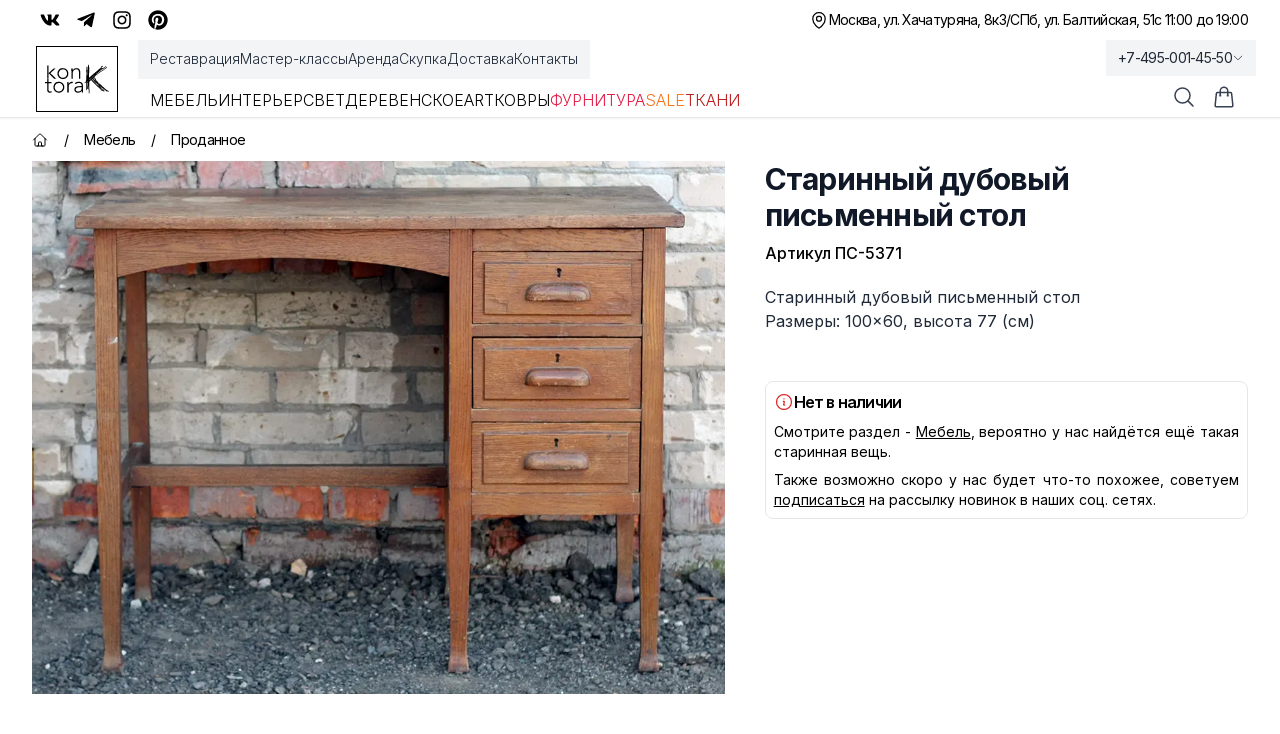

--- FILE ---
content_type: text/html; charset=utf-8
request_url: https://kontora-k.ru/products/7765-starinnyj-dubovyj-pismennyj-stol
body_size: 46520
content:
<!DOCTYPE html><html lang="ru" class="inter_5df65365-module__CVXKiG__className"><head><meta charSet="utf-8"/><meta name="viewport" content="width=device-width, initial-scale=1"/><link rel="preload" as="image" imageSrcSet="/_next/image?url=https%3A%2F%2Fkontora-k.ru%2Fs_img%2F7765.jpg&amp;w=1080&amp;q=75 1x, /_next/image?url=https%3A%2F%2Fkontora-k.ru%2Fs_img%2F7765.jpg&amp;w=2048&amp;q=75 2x" fetchPriority="high"/><link rel="stylesheet" href="/_next/static/chunks/4b4dffc037347da1.css" data-precedence="next"/><link rel="preload" as="script" fetchPriority="low" href="/_next/static/chunks/e5693b91d61f4d4f.js"/><script src="/_next/static/chunks/81f14467bfb1af07.js" async=""></script><script src="/_next/static/chunks/b30fc9bcee800ab4.js" async=""></script><script src="/_next/static/chunks/828e400b367ecd2e.js" async=""></script><script src="/_next/static/chunks/4ad418477e9ac036.js" async=""></script><script src="/_next/static/chunks/turbopack-6be61de7bf57ab71.js" async=""></script><script src="/_next/static/chunks/67f2b19a8107d3e4.js" async=""></script><script src="/_next/static/chunks/e800f7f93207f38a.js" async=""></script><script src="/_next/static/chunks/b39fce86a0f6b73f.js" async=""></script><script src="/_next/static/chunks/e0ee32d3a73aa21a.js" async=""></script><script src="/_next/static/chunks/ba4c6e059002dba7.js" async=""></script><script src="/_next/static/chunks/ba6e873e6a273c8b.js" async=""></script><script src="/_next/static/chunks/8a28f0a9258b8e0f.js" async=""></script><script src="/_next/static/chunks/03c17ce03f62e019.js" async=""></script><script src="/_next/static/chunks/16c40830a13bebe0.js" async=""></script><script src="/_next/static/chunks/1cfd3202cd9ef770.js" async=""></script><script src="/_next/static/chunks/f84f9eb585aee18c.js" async=""></script><meta name="theme-color" content="white"/><title>Старинный дубовый письменный стол, артикул ПС-5371 - купить в Москве</title><meta name="description" content="Старинный дубовый письменный стол (ПС-5371) - купить с доставкой по России. 
Оказываем услуги реставрации!"/><link rel="canonical" href="https://kontora-k.ru/products/7765-starinnyj-dubovyj-pismennyj-stol"/><meta property="og:title" content="Старинный дубовый письменный стол"/><meta property="og:description" content="Старинный дубовый письменный стол
Размеры: 100×60, высота 77 (см) 
 "/><meta property="og:url" content="https://kontora-k.ru/products/7765-starinnyj-dubovyj-pismennyj-stol"/><meta property="og:site_name" content="Контора К"/><meta property="og:locale" content="ru_RU"/><meta property="og:image" content="https://kontora-k.ru/s_thumbs/7765.jpg"/><meta property="og:image:width" content="399"/><meta property="og:image:height" content="307"/><meta property="og:type" content="website"/><meta name="twitter:card" content="summary_large_image"/><meta name="twitter:title" content="Старинный дубовый письменный стол"/><meta name="twitter:description" content="Старинный дубовый письменный стол
Размеры: 100×60, высота 77 (см) 
 "/><meta name="twitter:image" content="https://kontora-k.ru/s_thumbs/7765.jpg"/><meta name="twitter:image:width" content="399"/><meta name="twitter:image:height" content="307"/><link rel="shortcut icon" href="/favicons/favicon192.png"/><link rel="icon" href="/favicons/favicon76.png"/><link rel="apple-touch-icon" href="/favicons/favicon76.png" sizes="76x76" type="image/png"/><link rel="apple-touch-icon" href="/favicons/favicon120.png" sizes="120x120" type="image/png"/><link rel="apple-touch-icon" href="/favicons/favicon152.png" sizes="152x152" type="image/png"/><link rel="apple-touch-icon" href="/favicons/favicon167.png" sizes="167x167" type="image/png"/><link rel="apple-touch-icon" href="/favicons/favicon180.png" sizes="180x180" type="image/png"/><link rel="apple-touch-icon" href="/favicons/favicon192.png" sizes="192x192" type="image/png"/><link rel="apple-touch-icon-precomposed" href="/favicons/favicon192.png"/><script src="/_next/static/chunks/a6dad97d9634a72d.js" noModule=""></script></head><body><div hidden=""><!--$--><!--/$--></div><div class="w-full overflow-clip"><div class="py-1 md:py-0 bg-sGreen sm:bg-white"><div class="md:h-10 max-w-7xl mx-auto flex justify-between px-3 md:px-6 lg:px-8 xlhd:px-0"><div class="hidden md:flex justify-center sm:justify-end items-center gap-x-3"><a class="hover:text-blue-600 p-2" target="_blank" rel="nofollow" href="https://vk.com/kontora_k"><svg stroke="currentColor" fill="currentColor" stroke-width="0" viewBox="0 0 576 512" class="size-5" aria-label="VK" height="1em" width="1em" xmlns="http://www.w3.org/2000/svg"><path d="M545 117.7c3.7-12.5 0-21.7-17.8-21.7h-58.9c-15 0-21.9 7.9-25.6 16.7 0 0-30 73.1-72.4 120.5-13.7 13.7-20 18.1-27.5 18.1-3.7 0-9.4-4.4-9.4-16.9V117.7c0-15-4.2-21.7-16.6-21.7h-92.6c-9.4 0-15 7-15 13.5 0 14.2 21.2 17.5 23.4 57.5v86.8c0 19-3.4 22.5-10.9 22.5-20 0-68.6-73.4-97.4-157.4-5.8-16.3-11.5-22.9-26.6-22.9H38.8c-16.8 0-20.2 7.9-20.2 16.7 0 15.6 20 93.1 93.1 195.5C160.4 378.1 229 416 291.4 416c37.5 0 42.1-8.4 42.1-22.9 0-66.8-3.4-73.1 15.4-73.1 8.7 0 23.7 4.4 58.7 38.1 40 40 46.6 57.9 69 57.9h58.9c16.8 0 25.3-8.4 20.4-25-11.2-34.9-86.9-106.7-90.3-111.5-8.7-11.2-6.2-16.2 0-26.2.1-.1 72-101.3 79.4-135.6z"></path></svg></a><a class="hover:text-sky-500 p-2" target="_blank" rel="nofollow" href="https://t.me/kontora_k"><svg stroke="currentColor" fill="currentColor" stroke-width="0" viewBox="0 0 448 512" class="size-5" aria-label="Telegram" height="1em" width="1em" xmlns="http://www.w3.org/2000/svg"><path d="M446.7 98.6l-67.6 318.8c-5.1 22.5-18.4 28.1-37.3 17.5l-103-75.9-49.7 47.8c-5.5 5.5-10.1 10.1-20.7 10.1l7.4-104.9 190.9-172.5c8.3-7.4-1.8-11.5-12.9-4.1L117.8 284 16.2 252.2c-22.1-6.9-22.5-22.1 4.6-32.7L418.2 66.4c18.4-6.9 34.5 4.1 28.5 32.2z"></path></svg></a><a class="hover:text-pink-600 p-2" target="_blank" rel="nofollow" href="https://instagram.com/kontora_k"><svg stroke="currentColor" fill="currentColor" stroke-width="0" viewBox="0 0 448 512" class="size-5" aria-label="Insta" height="1em" width="1em" xmlns="http://www.w3.org/2000/svg"><path d="M224.1 141c-63.6 0-114.9 51.3-114.9 114.9s51.3 114.9 114.9 114.9S339 319.5 339 255.9 287.7 141 224.1 141zm0 189.6c-41.1 0-74.7-33.5-74.7-74.7s33.5-74.7 74.7-74.7 74.7 33.5 74.7 74.7-33.6 74.7-74.7 74.7zm146.4-194.3c0 14.9-12 26.8-26.8 26.8-14.9 0-26.8-12-26.8-26.8s12-26.8 26.8-26.8 26.8 12 26.8 26.8zm76.1 27.2c-1.7-35.9-9.9-67.7-36.2-93.9-26.2-26.2-58-34.4-93.9-36.2-37-2.1-147.9-2.1-184.9 0-35.8 1.7-67.6 9.9-93.9 36.1s-34.4 58-36.2 93.9c-2.1 37-2.1 147.9 0 184.9 1.7 35.9 9.9 67.7 36.2 93.9s58 34.4 93.9 36.2c37 2.1 147.9 2.1 184.9 0 35.9-1.7 67.7-9.9 93.9-36.2 26.2-26.2 34.4-58 36.2-93.9 2.1-37 2.1-147.8 0-184.8zM398.8 388c-7.8 19.6-22.9 34.7-42.6 42.6-29.5 11.7-99.5 9-132.1 9s-102.7 2.6-132.1-9c-19.6-7.8-34.7-22.9-42.6-42.6-11.7-29.5-9-99.5-9-132.1s-2.6-102.7 9-132.1c7.8-19.6 22.9-34.7 42.6-42.6 29.5-11.7 99.5-9 132.1-9s102.7-2.6 132.1 9c19.6 7.8 34.7 22.9 42.6 42.6 11.7 29.5 9 99.5 9 132.1s2.7 102.7-9 132.1z"></path></svg></a><a class="hover:text-red-600 p-2" target="_blank" rel="nofollow" href="https://ru.pinterest.com/kontora_k"><svg stroke="currentColor" fill="currentColor" stroke-width="0" viewBox="0 0 496 512" class="size-5" aria-label="Pinterest" height="1em" width="1em" xmlns="http://www.w3.org/2000/svg"><path d="M496 256c0 137-111 248-248 248-25.6 0-50.2-3.9-73.4-11.1 10.1-16.5 25.2-43.5 30.8-65 3-11.6 15.4-59 15.4-59 8.1 15.4 31.7 28.5 56.8 28.5 74.8 0 128.7-68.8 128.7-154.3 0-81.9-66.9-143.2-152.9-143.2-107 0-163.9 71.8-163.9 150.1 0 36.4 19.4 81.7 50.3 96.1 4.7 2.2 7.2 1.2 8.3-3.3.8-3.4 5-20.3 6.9-28.1.6-2.5.3-4.7-1.7-7.1-10.1-12.5-18.3-35.3-18.3-56.6 0-54.7 41.4-107.6 112-107.6 60.9 0 103.6 41.5 103.6 100.9 0 67.1-33.9 113.6-78 113.6-24.3 0-42.6-20.1-36.7-44.8 7-29.5 20.5-61.3 20.5-82.6 0-19-10.2-34.9-31.4-34.9-24.9 0-44.9 25.7-44.9 60.2 0 22 7.4 36.8 7.4 36.8s-24.5 103.8-29 123.2c-5 21.4-3 51.6-.9 71.2C65.4 450.9 0 361.1 0 256 0 119 111 8 248 8s248 111 248 248z"></path></svg></a></div><div class="flex gap-x-3 items-center justify-between w-full md:w-auto md:justify-end text-sm tracking-tighter"><div class="flex gap-x-3 items-center"><p><svg xmlns="http://www.w3.org/2000/svg" fill="none" viewBox="0 0 24 24" stroke-width="1.5" stroke="currentColor" aria-hidden="true" data-slot="icon" class="size-5"><path stroke-linecap="round" stroke-linejoin="round" d="M15 10.5a3 3 0 1 1-6 0 3 3 0 0 1 6 0Z"></path><path stroke-linecap="round" stroke-linejoin="round" d="M19.5 10.5c0 7.142-7.5 11.25-7.5 11.25S4.5 17.642 4.5 10.5a7.5 7.5 0 1 1 15 0Z"></path></svg></p><a href="/contacts"><span class="block sm:hidden">Адреса и график</span><div class="hidden sm:flex flex-col sm:flex-row gap-x-3"><span class="hover:underline underline-offset-4">Москва, ул. Хачатуряна, 8к3</span><span class="hidden sm:block">/</span><span class="hover:underline underline-offset-4">СПб, ул. Балтийская, 51</span></div></a></div><div><p class="hidden sm:block text-right">с 11:00 до 19:00</p><div class="sm:hidden"><div class="text-sm text-black"><div data-headlessui-state=""><button itemProp="telephone" class="group tracking-tighter font-light sm:font-normal text-gray-800 overflow-hidden whitespace-nowrap focus:outline-none flex items-center gap-x-1 py-1 xl:py-2 lg:-mb-1 px-3 lg:-mr-3 lg:bg-gray-100 hover:bg-gray-200 transition-colors duration-300" id="headlessui-menu-button-_R_3qhivb_" type="button" aria-haspopup="menu" aria-expanded="false" data-headlessui-state="">+7-495-001-45-50<svg xmlns="http://www.w3.org/2000/svg" fill="none" viewBox="0 0 24 24" stroke-width="1.5" stroke="currentColor" aria-hidden="true" data-slot="icon" class="size-3 group-data-[active]:rotate-180 transition-all"><path stroke-linecap="round" stroke-linejoin="round" d="m19.5 8.25-7.5 7.5-7.5-7.5"></path></svg></button></div></div></div></div></div></div></div><div class="bg-white w-full sticky lg:relative top-0 z-20"><header class="border-b border-gray-200 shadow-sm"><nav aria-label="Top" class="mx-auto max-w-7xl px-1 sm:px-6 lg:px-8 xlhd:px-0 transition-all"><div class="flex px-1 items-center"><div class="flex lg:ml-0"><a href="/" class="focus:ring-0 focus:outline-none select-none sm:border border-black px-2 my-1.5 lg:my-0"><span class="sr-only">Контора К</span><svg xmlns="http://www.w3.org/2000/svg" xml:space="preserve" baseProfile="tiny" overflow="visible" version="1.2" viewBox="0 0 707.7 315.6" class="w-14 h-11 sm:size-14 xl:size-16"><path d="M58.8 93.2 118 40.7H96.1l-56.7 52V7.2H24.5v148.1h14.9V94.7l62.9 60.7H125L58.8 93.2zm78.9 4.7c0-8.8 1.5-16.9 4.5-24.2a56.8 56.8 0 0 1 55.9-36.2c8.8 0 16.9 1.5 24.2 4.5A55.8 55.8 0 0 1 254 73.7a64 64 0 0 1 4.5 24.2c0 8.8-1.5 16.9-4.5 24.2a57.2 57.2 0 0 1-31.7 31.8 64 64 0 0 1-24.2 4.5 65 65 0 0 1-24.4-4.5 54.9 54.9 0 0 1-31.5-31.8 61.4 61.4 0 0 1-4.5-24.2zm14.9 0c0 6.5 1 12.6 3.1 18.3a42.7 42.7 0 0 0 23.5 25 45.9 45.9 0 0 0 18.9 3.7 43.5 43.5 0 0 0 42.4-28.7 52.5 52.5 0 0 0 3.1-18.3c0-6.5-1-12.6-3.1-18.3a42.7 42.7 0 0 0-23.5-25 45.9 45.9 0 0 0-18.9-3.7 43.5 43.5 0 0 0-42.4 28.7 52.5 52.5 0 0 0-3.1 18.3zm139.2-25.1-.2-7.8-.4-9.3-.4-8.8c-.2-2.7-.2-4.9-.2-6.3h14.9l.4 12.4c.1 4 .3 6.6.6 7.7h.7a43.3 43.3 0 0 1 39.3-23.1c9 0 16.2 1.4 21.9 4.2a34.8 34.8 0 0 1 13.3 11.1c3.2 4.6 5.5 9.8 6.7 15.8 1.2 6 1.9 12.1 1.9 18.4v68.4h-14.9V87.7c0-4.6-.4-9.2-1.2-13.6-.8-4.4-2.3-8.3-4.4-11.8-2.1-3.5-5-6.3-8.7-8.3a29.4 29.4 0 0 0-14.5-3.1c-5.5 0-10.7 1-15.5 2.9a33.6 33.6 0 0 0-12.7 8.7 42.1 42.1 0 0 0-8.5 14.7 62 62 0 0 0-3.1 20.8v57.4h-14.9V72.8zm-219.2 132H39.8v74.9c0 5.1 1.4 9.1 4.2 11.9 2.8 2.8 6.7 4.2 11.7 4.2a45.2 45.2 0 0 0 16.9-4l1.2 13.4c-2.8 1-6.1 1.9-9.7 2.7-3.6.8-6.9 1.2-9.7 1.2-5.3 0-9.9-.8-13.7-2.4a25 25 0 0 1-9.2-6.3c-2.3-2.7-4-5.8-5.1-9.3a39.2 39.2 0 0 1-1.6-11.6v-74.9H0v-13.4h24.9v-33.1h14.9v33.1h32.8v13.6zm20.2 44.1c0-8.8 1.5-16.9 4.5-24.2a56.8 56.8 0 0 1 55.9-36.2c8.8 0 16.9 1.5 24.2 4.5a55.8 55.8 0 0 1 31.7 31.7 64 64 0 0 1 4.5 24.2c0 8.8-1.5 16.9-4.5 24.2a57.2 57.2 0 0 1-31.7 31.8 64 64 0 0 1-24.2 4.5 65 65 0 0 1-24.4-4.5 54.9 54.9 0 0 1-31.5-31.8c-3-7.4-4.5-15.4-4.5-24.2zm14.9 0c0 6.5 1 12.6 3.1 18.3a42.7 42.7 0 0 0 23.5 25 45.9 45.9 0 0 0 18.9 3.7 43.5 43.5 0 0 0 42.4-28.7c2.1-5.7 3.1-11.8 3.1-18.3s-1-12.6-3.1-18.3a42.7 42.7 0 0 0-23.5-25 45.9 45.9 0 0 0-18.9-3.7 43.5 43.5 0 0 0-42.4 28.7 52.5 52.5 0 0 0-3.1 18.3zM247 223.7l-.2-7.8-.4-9.3-.4-8.8c-.2-2.7-.2-4.9-.2-6.3h14.9l.4 12.4c.1 4 .3 6.6.6 7.7a51.6 51.6 0 0 1 14.7-16.7 36.6 36.6 0 0 1 30.7-5.2l-1.7 14.7c-2-.7-3.9-1-5.7-1a41 41 0 0 0-16.8 3.1 31.8 31.8 0 0 0-18.5 21.4 53.9 53.9 0 0 0-2.2 15.8v62.7H247v-82.7zm172.1 34.4.1 15.2a418 418 0 0 0 2.1 33h-13.9c-1-5.6-1.5-11.9-1.5-18.7h-.5a42.1 42.1 0 0 1-16 16.4 50.1 50.1 0 0 1-24.2 5.2c-5 0-9.9-.6-14.7-1.9a36.4 36.4 0 0 1-12.9-6 31.8 31.8 0 0 1-9.3-10.6 31.7 31.7 0 0 1-3.6-15.7c0-8.8 2.2-15.8 6.7-20.9a43 43 0 0 1 16.5-11.6 78.9 78.9 0 0 1 20.9-5c7.4-.7 13.9-1.1 19.5-1.1h17.4v-7c0-9.9-3.1-17.1-9.2-21.4a39.2 39.2 0 0 0-23.1-6.5c-13.3 0-25 4.3-35.1 12.9l-8.7-10.2a54.5 54.5 0 0 1 20.4-12.1 74 74 0 0 1 23.4-4.1c13.9 0 25 3.3 33.3 9.8 8.3 6.6 12.4 17.1 12.4 31.7v28.6zm-29.9-9.5c-6.3 0-12.4.4-18.3 1.2-5.9.8-11.2 2.2-15.9 4.2-4.7 2-8.5 4.6-11.3 8a18.6 18.6 0 0 0-4.2 12.4c0 3.5.8 6.6 2.4 9.3 1.6 2.7 3.6 5 6.1 6.7a30.3 30.3 0 0 0 17.6 5.4c8 0 14.5-1.2 19.6-3.5a33 33 0 0 0 12.3-9.1c3.1-3.7 5.2-8 6.3-12.7 1.2-4.7 1.7-9.5 1.7-14.3v-7.7h-16.3zm70.2-226h6.6v1.6h3.7v106.3l2.5-25 .8-5.7v-6.2l1.2-40.2 1.2-32.4 3.7-21 6.6.8v7.8l-.4 16v1.2h4.5l.4 14-1.6 25.9-.8 31.2v46.7l5.7-4.9 23.4-20.5 25-21.7 25.9-21.3 21.7-18.5 18.1-16.8 14-13.1-2.9-4.9L637.6 10l4.1 4.9-3.3 4.1-10.3 10.7-16.4 15.2-8.2 7.8 19.7-16 7-2.5 2.9 5.7-7.4 5.7-17.2 11.9-1.6.8-1.6 1.6 14-8.6h.4l15.6-11.5-1.2-3.3 9.4-4.1 2.1 3.3 12.3-9 14.8-10.3 4.1 4.9L662 32.4l-16.4 11.1L626 55l-2.9 1.6-21.7 17.6L575.1 98 548 124.3l14.4-12.7L585 94l24.2-18.1L633 61.1l20.5-14 16.8-11.5 14-9.8 4.1 4.9-14 10.7-17.6 11.5-20.5 14-23.8 14.8-23.4 17.2-22.6 17.6-18.4 16.5.4.8 7.4 15.2 9.8 20.1 3.3 7 5.3 4.9 16.8 18.1 9 7 20.5 18.5 20.5 18.9 17.2 15.6v-.4l9 8.2 12.7 10.3 16.4 10.7 11.1 4.5-2.5 5.7-11.9-4.5-11.9-7.8 9.8 9-4.1 4.9-9.8-9-12.1-10.4-14-10.3-17.2-12.7-18.1-14.4-12.3-9.8 14.8 16 15.2 15.2 15.2 12.7 9.8 11.9-4.1 7.4-9.4-2.9-11.5-7.4 2.1 2.9-5.3 3.7-10.3-14-10.3-11.1-11.9-10.3-21.7-20-22.2-20.5-18.5-19.3-15.6-16.4-9.8-11.9-.8.8-13.5 12.3-6.6 6.6.8 26.7.4 34.1.8 27.1v39h-6.6v-43.1l-4.5.4-2.5-17.6-.8-27.5-.4-29.5-2.5 3.3v21.7l.4 9 1.2 25v11.1h-6.6l-1.6-19.7v-25L466 197l-.4-9.4-4.9 2.9v73.8l.8 13.1 1.2 4.5-6.6 1.6-1.2-5.3-.8-14v-69.3L441 205.6l-4.1-5.3 4.1-3.3 6.6-9.8 3.3 2.1 1.6-1.2 1.6-1.6V182l-4.1-4.1 4.1-3.7v-43.1l2.1-39 1.2-34.9 2.1-24.2V22.6zm5 142v-2.1l-1.2-34.9V80.4l-.4 11.5-2.1 39v36.9l3.7-3.2zm.4 10.6v-2.5l-.8.8-3.3 3.3v2.5l4.1-4.1zm10.6 6.6-1.2.8-.4.4v8.2l2.1-2.5-.5-6.9zm30.4-28.7 2.1 1.6 7-7.4-2.5-2.9-.4.8-17.2 17.6-6.2 5.7v6.2l7-7.4 7.4-7.4-2.1-2.5 4.9-4.3zm32 21.3-2.5-2.1-13.1-14.8-5.3 4.9 13.1 11.9 14.8 16 17.2 18.1 16.8 16.8L596 242l6.6 7.8-12.3-20.8-14.8-16-3.3-3.7-1.2-.8-12.3-9.8-9.8-9-6.6-6.6-3.7-4.9-.8-3.8zm-18.5-35.7 2.1 2.1 21.7-21.3L571 93.2l9.4-9-2.1 1.6-9 7.8-13.5 12.3-26.3 23.8-10.2 9zm14 10.7 4.1-4.9 6.2 4.5 10.7 11.5-4.1-8.2-7-14.8-13.2 12.7 10.3 11.9 6.6 7.8 7 1.2 6.6 5.3-8.6-9-12.3-13.5-6.3-4.5zm33.6 44.3 7.4 7-2.5-4.5-2.1-4.5-8.6-6.2-4.1-3.3 2.5 2.9 7.4 8.6zm19.7 10.2-4.5-3.3 6.6 11.9 1.2.8 11.9 7.4-15.2-16.8zm19.3 21-.8 1.2 12.7 10.3-11.9-11.5zm4.9 26.2 10.3 17.6 15.6 11.1 11.5 7.8 3.7 2.1-8.2-7.8-14.4-12.7-16-15.2-2.5-2.9z"></path></svg></a></div><div class="hidden lg:ml-8 lg:block lg:self-stretch z-10 w-full"><div class="fixed top-[118px] inset-0 bg-black/25 transition-all backdrop-blur-sm opacity-0 invisible duration-200"></div><div class="flex mb-3"><div class="-mb-1 -ml-3 flex gap-x-8 items-center py-1 xl:py-2 px-3 bg-gray-100"><a class="font-light select-none cursor-pointer relative z-10 flex items-center border-b-2 border-transparent pt-px text-sm transition-colors duration-200 ease-out focus:outline-none text-gray-800 hover:text-black hover:underline underline-offset-4" href="/restoration">Реставрация</a><a class="font-light select-none cursor-pointer relative z-10 flex items-center border-b-2 border-transparent pt-px text-sm transition-colors duration-200 ease-out focus:outline-none text-gray-800 hover:text-black hover:underline underline-offset-4" href="/masterclass">Мастер-классы</a><a class="font-light select-none cursor-pointer relative z-10 flex items-center border-b-2 border-transparent pt-px text-sm transition-colors duration-200 ease-out focus:outline-none text-gray-800 hover:text-black hover:underline underline-offset-4" href="/partnership">Аренда</a><a class="font-light select-none cursor-pointer relative z-10 flex items-center border-b-2 border-transparent pt-px text-sm transition-colors duration-200 ease-out focus:outline-none text-gray-800 hover:text-black hover:underline underline-offset-4" href="/buying">Скупка</a><a class="font-light select-none cursor-pointer relative z-10 flex items-center border-b-2 border-transparent pt-px text-sm transition-colors duration-200 ease-out focus:outline-none text-gray-800 hover:text-black hover:underline underline-offset-4" href="/uslovia">Доставка</a><a class="font-light select-none cursor-pointer relative z-10 flex items-center border-b-2 border-transparent pt-px text-sm transition-colors duration-200 ease-out focus:outline-none text-gray-800 hover:text-black hover:underline underline-offset-4" href="/contacts">Контакты</a></div></div><div class="flex items-center justify-start gap-x-4 xl:gap-x-8"><div><a class="uppercase font-light select-none cursor-pointer relative z-10 -mb-px flex items-center border-b-2 pt-px transition-colors duration-200 ease-out focus:outline-none pb-1 border-transparent hover:text-gray-800" href="/catalog/furniture">Мебель</a><div class="absolute inset-x-0 top-full text-sm invisible opacity-0 transition-all duration-200"><div class="absolute inset-0 top-1/2 bg-white shadow-2xl" aria-hidden="true"></div><div class="relative bg-white select-none"><div class="mx-auto max-w-7xl px-8 pb-10 pt-5"><div class="text-gray-800 flex mb-2"><a class="group flex gap-x-2 items-center p-2 bg-gradient-to-r from-orange-100 to-amber-100" href="/catalog/furniture"><svg xmlns="http://www.w3.org/2000/svg" fill="none" viewBox="0 0 24 24" stroke-width="1.5" stroke="currentColor" aria-hidden="true" data-slot="icon" class="size-5 group-hover:text-amber-600"><path stroke-linecap="round" stroke-linejoin="round" d="M3.75 6A2.25 2.25 0 0 1 6 3.75h2.25A2.25 2.25 0 0 1 10.5 6v2.25a2.25 2.25 0 0 1-2.25 2.25H6a2.25 2.25 0 0 1-2.25-2.25V6ZM3.75 15.75A2.25 2.25 0 0 1 6 13.5h2.25a2.25 2.25 0 0 1 2.25 2.25V18a2.25 2.25 0 0 1-2.25 2.25H6A2.25 2.25 0 0 1 3.75 18v-2.25ZM13.5 6a2.25 2.25 0 0 1 2.25-2.25H18A2.25 2.25 0 0 1 20.25 6v2.25A2.25 2.25 0 0 1 18 10.5h-2.25a2.25 2.25 0 0 1-2.25-2.25V6ZM13.5 15.75a2.25 2.25 0 0 1 2.25-2.25H18a2.25 2.25 0 0 1 2.25 2.25V18A2.25 2.25 0 0 1 18 20.25h-2.25A2.25 2.25 0 0 1 13.5 18v-2.25Z"></path></svg>Все товары категории</a></div><div class="row-start-1 grid grid-cols-4 gap-6 text-sm p-2"><div><ul role="list" aria-labelledby="Большая мебель-heading" class="mt-2 space-y-6 sm:space-y-4"><li class="flex"><a class="hover:text-gray-900 text-gray-700 hover:underline underline-offset-4" href="/catalog/bufety-gorki">Буфеты, горки</a></li><li class="flex"><a class="hover:text-gray-900 text-gray-700 hover:underline underline-offset-4" href="/catalog/komody-tumby">Комоды, тумбы</a></li><li class="flex"><a class="hover:text-gray-900 text-gray-700 hover:underline underline-offset-4" href="/catalog/wardrobes-linen-closets">Платяные и бельевые шкафы</a></li><li class="flex"><a class="hover:text-gray-900 text-gray-700 hover:underline underline-offset-4" href="/catalog/shkafy">Книжные шкафы, картотеки и др.</a></li></ul></div><div><ul role="list" aria-labelledby="Зеркала-heading" class="mt-2 space-y-6 sm:space-y-4"><li class="flex"><a class="hover:text-gray-900 text-gray-700 hover:underline underline-offset-4" href="/catalog/damskie-stoly-psishe-trjumo">Дамские столы, псише, трюмо</a></li><li class="flex"><a class="hover:text-gray-900 text-gray-700 hover:underline underline-offset-4" href="/catalog/prostenochnye-zerkala">Простеночные зеркала</a></li><li class="flex"><a class="hover:text-gray-900 text-gray-700 hover:underline underline-offset-4" href="/catalog/zerkala">Настенные и настольные зеркала</a></li></ul></div><div><ul role="list" aria-labelledby="Столы-heading" class="mt-2 space-y-6 sm:space-y-4"><li class="flex"><a class="hover:text-gray-900 text-gray-700 hover:underline underline-offset-4" href="/catalog/obedennye-stoly">Обеденные столы</a></li><li class="flex"><a class="hover:text-gray-900 text-gray-700 hover:underline underline-offset-4" href="/catalog/pismennye-stoly-i-bjuro">Письменные столы и бюро</a></li><li class="flex"><a class="hover:text-gray-900 text-gray-700 hover:underline underline-offset-4" href="/catalog/stoly">Ломберные, гостиные, журнальные столы</a></li><li class="flex"><a class="hover:text-gray-900 text-gray-700 hover:underline underline-offset-4" href="/catalog/podstavki-konsoli">Столики, подставки, консоли</a></li></ul></div><div><ul role="list" aria-labelledby="Для сиденья-heading" class="mt-2 space-y-6 sm:space-y-4"><li class="flex"><a class="hover:text-gray-900 text-gray-700 hover:underline underline-offset-4" href="/catalog/armchairs">Кресла</a></li><li class="flex"><a class="hover:text-gray-900 text-gray-700 hover:underline underline-offset-4" href="/catalog/sofas">Диваны</a></li><li class="flex"><a class="hover:text-gray-900 text-gray-700 hover:underline underline-offset-4" href="/catalog/krovati">Кровати</a></li><li class="flex"><a class="hover:text-gray-900 text-gray-700 hover:underline underline-offset-4" href="/catalog/lavki-pufiki-tabureti">Лавки, пуфики, табуреты</a></li></ul></div><div><ul role="list" aria-labelledby="Стулья-heading" class="mt-2 space-y-6 sm:space-y-4"><li class="flex"><a class="hover:text-gray-900 text-gray-700 hover:underline underline-offset-4" href="/catalog/venskie-stulja">Венские стулья</a></li><li class="flex"><a class="hover:text-gray-900 text-gray-700 hover:underline underline-offset-4" href="/catalog/stulja">Антикварные стулья</a></li><li class="flex"><a class="hover:text-gray-900 text-gray-700 hover:underline underline-offset-4" href="/catalog/stulja-mid-century">Стулья mid-century</a></li><li class="flex"><a class="hover:text-gray-900 text-gray-700 hover:underline underline-offset-4" href="/catalog/stulja-sssr">Стулья СССР</a></li></ul></div><div><ul role="list" aria-labelledby="Остальное-heading" class="mt-2 space-y-6 sm:space-y-4"><li class="flex"><a class="hover:text-gray-900 text-gray-700 hover:underline underline-offset-4" href="/catalog/veshalki">Вешалки</a></li><li class="flex"><a class="hover:text-gray-900 text-gray-700 hover:underline underline-offset-4" href="/catalog/etazherki-polki-aptechki">Этажерки, полки, аптечки, ширмы</a></li><li class="flex"><a class="hover:text-gray-900 text-gray-700 hover:underline underline-offset-4" href="/catalog/chasti-ruchki-nakladki">Части, ручки, накладки</a></li></ul></div></div></div></div></div></div><div><a class="uppercase font-light select-none cursor-pointer relative z-10 -mb-px flex items-center border-b-2 pt-px transition-colors duration-200 ease-out focus:outline-none pb-1 border-transparent hover:text-gray-800" href="/catalog/interior">Интерьер</a><div class="absolute inset-x-0 top-full text-sm invisible opacity-0 transition-all duration-200"><div class="absolute inset-0 top-1/2 bg-white shadow-2xl" aria-hidden="true"></div><div class="relative bg-white select-none"><div class="mx-auto max-w-7xl px-8 pb-10 pt-5"><div class="text-gray-800 flex mb-2"><a class="group flex gap-x-2 items-center p-2 bg-gradient-to-r from-orange-100 to-amber-100" href="/catalog/interior"><svg xmlns="http://www.w3.org/2000/svg" fill="none" viewBox="0 0 24 24" stroke-width="1.5" stroke="currentColor" aria-hidden="true" data-slot="icon" class="size-5 group-hover:text-amber-600"><path stroke-linecap="round" stroke-linejoin="round" d="M3.75 6A2.25 2.25 0 0 1 6 3.75h2.25A2.25 2.25 0 0 1 10.5 6v2.25a2.25 2.25 0 0 1-2.25 2.25H6a2.25 2.25 0 0 1-2.25-2.25V6ZM3.75 15.75A2.25 2.25 0 0 1 6 13.5h2.25a2.25 2.25 0 0 1 2.25 2.25V18a2.25 2.25 0 0 1-2.25 2.25H6A2.25 2.25 0 0 1 3.75 18v-2.25ZM13.5 6a2.25 2.25 0 0 1 2.25-2.25H18A2.25 2.25 0 0 1 20.25 6v2.25A2.25 2.25 0 0 1 18 10.5h-2.25a2.25 2.25 0 0 1-2.25-2.25V6ZM13.5 15.75a2.25 2.25 0 0 1 2.25-2.25H18a2.25 2.25 0 0 1 2.25 2.25V18A2.25 2.25 0 0 1 18 20.25h-2.25A2.25 2.25 0 0 1 13.5 18v-2.25Z"></path></svg>Все товары категории</a></div><div class="row-start-1 grid grid-cols-4 gap-6 text-sm p-2"><div><ul role="list" aria-labelledby="Разное-heading" class="mt-2 space-y-6 sm:space-y-4"><li class="flex"><a class="hover:text-gray-900 text-gray-700 hover:underline underline-offset-4" href="/catalog/ramki">Рамки, багеты</a></li><li class="flex"><a class="hover:text-gray-900 text-gray-700 hover:underline underline-offset-4" href="/catalog/raznoe">Разное</a></li></ul></div><div><ul role="list" aria-labelledby="Посуда-heading" class="mt-2 space-y-6 sm:space-y-4"><li class="flex"><a class="hover:text-gray-900 text-gray-700 hover:underline underline-offset-4" href="/catalog/posuda-i-predmety-servirovki">Посуда и предметы сервировки</a></li><li class="flex"><a class="hover:text-gray-900 text-gray-700 hover:underline underline-offset-4" href="/catalog/podnosy-bljuda-vazy">Подносы, блюда, вазы, лотки</a></li><li class="flex"><a class="hover:text-gray-900 text-gray-700 hover:underline underline-offset-4" href="/catalog/nebolshie-predmety-interera">Небольшие предметы интерьера</a></li></ul></div><div><ul role="list" aria-labelledby="Механизмы-heading" class="mt-2 space-y-6 sm:space-y-4"><li class="flex"><a class="hover:text-gray-900 text-gray-700 hover:underline underline-offset-4" href="/catalog/antique-clocks">Часы</a></li><li class="flex"><a class="hover:text-gray-900 text-gray-700 hover:underline underline-offset-4" href="/catalog/tehnika-pribory">Приборы, техника</a></li></ul></div><div><ul role="list" aria-labelledby="Чугун-heading" class="mt-2 space-y-6 sm:space-y-4"><li class="flex"><a class="hover:text-gray-900 text-gray-700 hover:underline underline-offset-4" href="/catalog/chugunnye-pechi-dverki">Чугунные печи, дверки</a></li><li class="flex"><a class="hover:text-gray-900 text-gray-700 hover:underline underline-offset-4" href="/catalog/staniny-singer">Станины Зингер</a></li></ul></div><div><ul role="list" aria-labelledby="Фарфор-heading" class="mt-2 space-y-6 sm:space-y-4"><li class="flex"><a class="hover:text-gray-900 text-gray-700 hover:underline underline-offset-4" href="/catalog/porcelain-figurines">Фарфоровые статуэтки</a></li><li class="flex"><a class="hover:text-gray-900 text-gray-700 hover:underline underline-offset-4" href="/catalog/porcelain-tableware">Фарфоровая посуда</a></li></ul></div><div><ul role="list" aria-labelledby="Емкости-heading" class="mt-2 space-y-6 sm:space-y-4"><li class="flex"><a class="hover:text-gray-900 text-gray-700 hover:underline underline-offset-4" href="/catalog/shkatulki">Шкатулки, баночки</a></li><li class="flex"><a class="hover:text-gray-900 text-gray-700 hover:underline underline-offset-4" href="/catalog/chemodany">Чемоданы, коробки, кофры</a></li></ul></div></div></div></div></div></div><div><a class="uppercase font-light select-none cursor-pointer relative z-10 -mb-px flex items-center border-b-2 pt-px transition-colors duration-200 ease-out focus:outline-none pb-1 border-transparent hover:text-gray-800" href="/catalog/antique-lighting">Свет</a><div class="absolute inset-x-0 top-full text-sm invisible opacity-0 transition-all duration-200"><div class="absolute inset-0 top-1/2 bg-white shadow-2xl" aria-hidden="true"></div><div class="relative bg-white select-none"><div class="mx-auto max-w-7xl px-8 pb-10 pt-5"><div class="text-gray-800 flex mb-2"><a class="group flex gap-x-2 items-center p-2 bg-gradient-to-r from-orange-100 to-amber-100" href="/catalog/antique-lighting"><svg xmlns="http://www.w3.org/2000/svg" fill="none" viewBox="0 0 24 24" stroke-width="1.5" stroke="currentColor" aria-hidden="true" data-slot="icon" class="size-5 group-hover:text-amber-600"><path stroke-linecap="round" stroke-linejoin="round" d="M3.75 6A2.25 2.25 0 0 1 6 3.75h2.25A2.25 2.25 0 0 1 10.5 6v2.25a2.25 2.25 0 0 1-2.25 2.25H6a2.25 2.25 0 0 1-2.25-2.25V6ZM3.75 15.75A2.25 2.25 0 0 1 6 13.5h2.25a2.25 2.25 0 0 1 2.25 2.25V18a2.25 2.25 0 0 1-2.25 2.25H6A2.25 2.25 0 0 1 3.75 18v-2.25ZM13.5 6a2.25 2.25 0 0 1 2.25-2.25H18A2.25 2.25 0 0 1 20.25 6v2.25A2.25 2.25 0 0 1 18 10.5h-2.25a2.25 2.25 0 0 1-2.25-2.25V6ZM13.5 15.75a2.25 2.25 0 0 1 2.25-2.25H18a2.25 2.25 0 0 1 2.25 2.25V18A2.25 2.25 0 0 1 18 20.25h-2.25A2.25 2.25 0 0 1 13.5 18v-2.25Z"></path></svg>Все товары категории</a></div><div class="row-start-1 grid grid-cols-4 gap-6 text-sm p-2"><div><a class="hover:text-gray-900 hover:underline underline-offset-4" href="/catalog/antique-lamps-and-lighting">Люстры, светильники</a></div><div><a class="hover:text-gray-900 hover:underline underline-offset-4" href="/catalog/table-floor-lamps">Настольные лампы, торшеры</a></div><div><a class="hover:text-gray-900 hover:underline underline-offset-4" href="/catalog/plafoni-abazhuri">Плафоны, абажуры</a></div></div></div></div></div></div><div><a class="uppercase font-light select-none cursor-pointer relative z-10 -mb-px flex items-center border-b-2 pt-px transition-colors duration-200 ease-out focus:outline-none pb-1 border-transparent hover:text-gray-800" href="/catalog/russian-rustic">Деревенское</a><div class="absolute inset-x-0 top-full text-sm invisible opacity-0 transition-all duration-200"><div class="absolute inset-0 top-1/2 bg-white shadow-2xl" aria-hidden="true"></div><div class="relative bg-white select-none"><div class="mx-auto max-w-7xl px-8 pb-10 pt-5"><div class="text-gray-800 flex mb-2"><a class="group flex gap-x-2 items-center p-2 bg-gradient-to-r from-orange-100 to-amber-100" href="/catalog/russian-rustic"><svg xmlns="http://www.w3.org/2000/svg" fill="none" viewBox="0 0 24 24" stroke-width="1.5" stroke="currentColor" aria-hidden="true" data-slot="icon" class="size-5 group-hover:text-amber-600"><path stroke-linecap="round" stroke-linejoin="round" d="M3.75 6A2.25 2.25 0 0 1 6 3.75h2.25A2.25 2.25 0 0 1 10.5 6v2.25a2.25 2.25 0 0 1-2.25 2.25H6a2.25 2.25 0 0 1-2.25-2.25V6ZM3.75 15.75A2.25 2.25 0 0 1 6 13.5h2.25a2.25 2.25 0 0 1 2.25 2.25V18a2.25 2.25 0 0 1-2.25 2.25H6A2.25 2.25 0 0 1 3.75 18v-2.25ZM13.5 6a2.25 2.25 0 0 1 2.25-2.25H18A2.25 2.25 0 0 1 20.25 6v2.25A2.25 2.25 0 0 1 18 10.5h-2.25a2.25 2.25 0 0 1-2.25-2.25V6ZM13.5 15.75a2.25 2.25 0 0 1 2.25-2.25H18a2.25 2.25 0 0 1 2.25 2.25V18A2.25 2.25 0 0 1 18 20.25h-2.25A2.25 2.25 0 0 1 13.5 18v-2.25Z"></path></svg>Все товары категории</a></div><div class="row-start-1 grid grid-cols-4 gap-6 text-sm p-2"><div><a class="hover:text-gray-900 hover:underline underline-offset-4" href="/catalog/nalichniki">Наличники</a></div><div><a class="hover:text-gray-900 hover:underline underline-offset-4" href="/catalog/rustic-furniture">Деревенская мебель</a></div><div><a class="hover:text-gray-900 hover:underline underline-offset-4" href="/catalog/starinnye-dveri">Двери, филёнки</a></div><div><a class="hover:text-gray-900 hover:underline underline-offset-4" href="/catalog/sunduki">Сундуки</a></div><div><a class="hover:text-gray-900 hover:underline underline-offset-4" href="/catalog/utvar-byt">Утварь, деревенский быт</a></div><div><a class="hover:text-gray-900 hover:underline underline-offset-4" href="/catalog/arhitekturnye-elementy">Элементы</a></div></div></div></div></div></div><div><a class="uppercase font-light select-none cursor-pointer relative z-10 -mb-px flex items-center border-b-2 pt-px transition-colors duration-200 ease-out focus:outline-none pb-1 border-transparent hover:text-gray-800" href="/catalog/art">Art</a><div class="absolute inset-x-0 top-full text-sm invisible opacity-0 transition-all duration-200"><div class="absolute inset-0 top-1/2 bg-white shadow-2xl" aria-hidden="true"></div><div class="relative bg-white select-none"><div class="mx-auto max-w-7xl px-8 pb-10 pt-5"><div class="text-gray-800 flex mb-2"><a class="group flex gap-x-2 items-center p-2 bg-gradient-to-r from-orange-100 to-amber-100" href="/catalog/art"><svg xmlns="http://www.w3.org/2000/svg" fill="none" viewBox="0 0 24 24" stroke-width="1.5" stroke="currentColor" aria-hidden="true" data-slot="icon" class="size-5 group-hover:text-amber-600"><path stroke-linecap="round" stroke-linejoin="round" d="M3.75 6A2.25 2.25 0 0 1 6 3.75h2.25A2.25 2.25 0 0 1 10.5 6v2.25a2.25 2.25 0 0 1-2.25 2.25H6a2.25 2.25 0 0 1-2.25-2.25V6ZM3.75 15.75A2.25 2.25 0 0 1 6 13.5h2.25a2.25 2.25 0 0 1 2.25 2.25V18a2.25 2.25 0 0 1-2.25 2.25H6A2.25 2.25 0 0 1 3.75 18v-2.25ZM13.5 6a2.25 2.25 0 0 1 2.25-2.25H18A2.25 2.25 0 0 1 20.25 6v2.25A2.25 2.25 0 0 1 18 10.5h-2.25a2.25 2.25 0 0 1-2.25-2.25V6ZM13.5 15.75a2.25 2.25 0 0 1 2.25-2.25H18a2.25 2.25 0 0 1 2.25 2.25V18A2.25 2.25 0 0 1 18 20.25h-2.25A2.25 2.25 0 0 1 13.5 18v-2.25Z"></path></svg>Все товары категории</a></div><div class="row-start-1 grid grid-cols-4 gap-6 text-sm p-2"><div><a class="hover:text-gray-900 hover:underline underline-offset-4" href="/catalog/raspisnye-predmety">Расписные предметы</a></div><div><a class="hover:text-gray-900 hover:underline underline-offset-4" href="/catalog/paintings">Картины</a></div><div><a class="hover:text-gray-900 hover:underline underline-offset-4" href="/catalog/art-posters">Винтажные постеры, афиши</a></div><div><a class="hover:text-gray-900 hover:underline underline-offset-4" href="/catalog/art-various">Гравюра, панно и др.</a></div></div></div></div></div></div><div><a class="uppercase font-light select-none cursor-pointer relative z-10 -mb-px flex items-center border-b-2 pt-px transition-colors duration-200 ease-out focus:outline-none pb-1 border-transparent hover:text-gray-800" href="/catalog/carpets">Ковры</a><div class="absolute inset-x-0 top-full text-sm invisible opacity-0 transition-all duration-200"><div class="absolute inset-0 top-1/2 bg-white shadow-2xl" aria-hidden="true"></div><div class="relative bg-white select-none"><div class="mx-auto max-w-7xl px-8 pb-10 pt-5"><div class="text-gray-800 flex mb-2"><a class="group flex gap-x-2 items-center p-2 bg-gradient-to-r from-orange-100 to-amber-100" href="/catalog/carpets"><svg xmlns="http://www.w3.org/2000/svg" fill="none" viewBox="0 0 24 24" stroke-width="1.5" stroke="currentColor" aria-hidden="true" data-slot="icon" class="size-5 group-hover:text-amber-600"><path stroke-linecap="round" stroke-linejoin="round" d="M3.75 6A2.25 2.25 0 0 1 6 3.75h2.25A2.25 2.25 0 0 1 10.5 6v2.25a2.25 2.25 0 0 1-2.25 2.25H6a2.25 2.25 0 0 1-2.25-2.25V6ZM3.75 15.75A2.25 2.25 0 0 1 6 13.5h2.25a2.25 2.25 0 0 1 2.25 2.25V18a2.25 2.25 0 0 1-2.25 2.25H6A2.25 2.25 0 0 1 3.75 18v-2.25ZM13.5 6a2.25 2.25 0 0 1 2.25-2.25H18A2.25 2.25 0 0 1 20.25 6v2.25A2.25 2.25 0 0 1 18 10.5h-2.25a2.25 2.25 0 0 1-2.25-2.25V6ZM13.5 15.75a2.25 2.25 0 0 1 2.25-2.25H18a2.25 2.25 0 0 1 2.25 2.25V18A2.25 2.25 0 0 1 18 20.25h-2.25A2.25 2.25 0 0 1 13.5 18v-2.25Z"></path></svg>Все товары категории</a></div><div class="row-start-1 grid grid-cols-4 gap-6 text-sm p-2"><div><a class="hover:text-gray-900 hover:underline underline-offset-4" href="/catalog/sjuzane">Сюзане</a></div><div><a class="hover:text-gray-900 hover:underline underline-offset-4" href="/catalog/dvustoronnie-kilimy">Двусторонние килимы</a></div><div><a class="hover:text-gray-900 hover:underline underline-offset-4" href="/catalog/bezvorosvye-odnostoronnie-kovry">Безворосвые ковры</a></div><div><a class="hover:text-gray-900 hover:underline underline-offset-4" href="/catalog/vorsovye-kovry">Ворсовые ковры</a></div><div><a class="hover:text-gray-900 hover:underline underline-offset-4" href="/catalog/mebel-v-vostochnom-stile">Мебель в восточном стиле</a></div><div><a class="hover:text-gray-900 hover:underline underline-offset-4" href="/catalog/domashnij-tekstil">Домашний текстиль</a></div><div><a class="hover:text-gray-900 hover:underline underline-offset-4" href="/catalog/vostochnye-ukrashenija">Восточные украшения</a></div></div></div></div></div></div><div><a class="uppercase font-light select-none cursor-pointer relative z-10 -mb-px flex items-center border-b-2 pt-px transition-colors duration-200 ease-out focus:outline-none pb-1 border-transparent hover:text-gray-800 text-rose-600" href="/catalog/furniture-fittings">Фурнитура</a><div class="absolute inset-x-0 top-full text-sm invisible opacity-0 transition-all duration-200"><div class="absolute inset-0 top-1/2 bg-white shadow-2xl" aria-hidden="true"></div><div class="relative bg-white select-none"><div class="mx-auto max-w-7xl px-8 pb-10 pt-5"><div class="text-gray-800 flex mb-2"><a class="group flex gap-x-2 items-center p-2 bg-gradient-to-r from-orange-100 to-amber-100" href="/catalog/furniture-fittings"><svg xmlns="http://www.w3.org/2000/svg" fill="none" viewBox="0 0 24 24" stroke-width="1.5" stroke="currentColor" aria-hidden="true" data-slot="icon" class="size-5 group-hover:text-amber-600"><path stroke-linecap="round" stroke-linejoin="round" d="M3.75 6A2.25 2.25 0 0 1 6 3.75h2.25A2.25 2.25 0 0 1 10.5 6v2.25a2.25 2.25 0 0 1-2.25 2.25H6a2.25 2.25 0 0 1-2.25-2.25V6ZM3.75 15.75A2.25 2.25 0 0 1 6 13.5h2.25a2.25 2.25 0 0 1 2.25 2.25V18a2.25 2.25 0 0 1-2.25 2.25H6A2.25 2.25 0 0 1 3.75 18v-2.25ZM13.5 6a2.25 2.25 0 0 1 2.25-2.25H18A2.25 2.25 0 0 1 20.25 6v2.25A2.25 2.25 0 0 1 18 10.5h-2.25a2.25 2.25 0 0 1-2.25-2.25V6ZM13.5 15.75a2.25 2.25 0 0 1 2.25-2.25H18a2.25 2.25 0 0 1 2.25 2.25V18A2.25 2.25 0 0 1 18 20.25h-2.25A2.25 2.25 0 0 1 13.5 18v-2.25Z"></path></svg>Все товары категории</a></div><div class="row-start-1 grid grid-cols-4 gap-6 text-sm p-2"><div><a class="hover:text-gray-900 hover:underline underline-offset-4" href="/catalog/furniture-fittings-handles">Мебельные ручки</a></div><div><a class="hover:text-gray-900 hover:underline underline-offset-4" href="/catalog/furniture-fittings-keyholes">Мебельные ключевины</a></div></div></div></div></div></div><a class="uppercase font-light select-none cursor-pointer relative z-10 -mb-px flex items-center border-b-2 pt-px transition-colors duration-200 ease-out focus:outline-none pb-1 border-transparent hover:border-black text-orange-500" href="/catalog/sale">Sale</a><a class="uppercase font-light select-none cursor-pointer relative z-10 -mb-px flex items-center border-b-2 pt-px transition-colors duration-200 ease-out focus:outline-none pb-1 border-transparent hover:border-black text-red-700" target="_blank" href="https://redhouse-fabrics.ru/">Ткани</a></div></div><div class="flex lg:grid gap-y-1 items-center w-full lg:w-auto lg:self-stretch justify-end"><div class="hidden sm:block "><div class="text-sm text-black"><div data-headlessui-state=""><button itemProp="telephone" class="group tracking-tighter font-light sm:font-normal text-gray-800 overflow-hidden whitespace-nowrap focus:outline-none flex items-center gap-x-1 py-1 xl:py-2 lg:-mb-1 px-3 lg:-mr-3 lg:bg-gray-100 hover:bg-gray-200 transition-colors duration-300" id="headlessui-menu-button-_R_tqivb_" type="button" aria-haspopup="menu" aria-expanded="false" data-headlessui-state="">+7-495-001-45-50<svg xmlns="http://www.w3.org/2000/svg" fill="none" viewBox="0 0 24 24" stroke-width="1.5" stroke="currentColor" aria-hidden="true" data-slot="icon" class="size-3 group-data-[active]:rotate-180 transition-all"><path stroke-linecap="round" stroke-linejoin="round" d="m19.5 8.25-7.5 7.5-7.5-7.5"></path></svg></button></div></div></div><div class="flex gap-x-5 items-center justify-end lg:w-full"><div class="group flex items-center px-2 py-1 xl:py-2 cursor-pointer"><svg xmlns="http://www.w3.org/2000/svg" fill="none" viewBox="0 0 24 24" stroke-width="1.5" stroke="currentColor" aria-hidden="true" data-slot="icon" class="size-6 flex-shrink-0 text-gray-700 group-hover:text-gray-500"><path stroke-linecap="round" stroke-linejoin="round" d="m21 21-5.197-5.197m0 0A7.5 7.5 0 1 0 5.196 5.196a7.5 7.5 0 0 0 10.607 10.607Z"></path></svg><span class="sr-only">Поиск</span></div><span hidden="" style="position:fixed;top:1px;left:1px;width:1px;height:0;padding:0;margin:-1px;overflow:hidden;clip:rect(0, 0, 0, 0);white-space:nowrap;border-width:0;display:none"></span><div class="relative group flex items-center px-2 py-1 xl:py-2 cursor-pointer"><svg xmlns="http://www.w3.org/2000/svg" fill="none" viewBox="0 0 24 24" stroke-width="1.5" stroke="currentColor" aria-hidden="true" data-slot="icon" class="size-6 flex-shrink-0 text-gray-700 group-hover:text-gray-900"><path stroke-linecap="round" stroke-linejoin="round" d="M15.75 10.5V6a3.75 3.75 0 1 0-7.5 0v4.5m11.356-1.993 1.263 12c.07.665-.45 1.243-1.119 1.243H4.25a1.125 1.125 0 0 1-1.12-1.243l1.264-12A1.125 1.125 0 0 1 5.513 7.5h12.974c.576 0 1.059.435 1.119 1.007ZM8.625 10.5a.375.375 0 1 1-.75 0 .375.375 0 0 1 .75 0Zm7.5 0a.375.375 0 1 1-.75 0 .375.375 0 0 1 .75 0Z"></path></svg><span class="sr-only">Корзина покупок</span></div><span hidden="" style="position:fixed;top:1px;left:1px;width:1px;height:0;padding:0;margin:-1px;overflow:hidden;clip:rect(0, 0, 0, 0);white-space:nowrap;border-width:0;display:none"></span></div><div class="ml-10 lg:hidden flex items-center"><button type="button" class="relative bg-white text-gray-800 focus:ring-0 focus:outline-none select-none"><span class="absolute -inset-0.5"></span><span class="sr-only">Открыть меню</span><svg xmlns="http://www.w3.org/2000/svg" fill="none" viewBox="0 0 24 24" stroke-width="1.5" stroke="currentColor" aria-hidden="true" data-slot="icon" class="size-6"><path stroke-linecap="round" stroke-linejoin="round" d="M3.75 6.75h16.5M3.75 12h16.5m-16.5 5.25h16.5"></path></svg></button><span hidden="" style="position:fixed;top:1px;left:1px;width:1px;height:0;padding:0;margin:-1px;overflow:hidden;clip:rect(0, 0, 0, 0);white-space:nowrap;border-width:0;display:none"></span></div></div></div></nav></header></div><div class="antialiased mx-auto max-w-7xl min-h-[70dvh]"><div class="bg-white"><div itemScope="" itemType="http://schema.org/Product"><meta itemProp="name" content="Старинный дубовый письменный стол"/><link itemProp="image" href="https://kontora-k.ru/s_img/7765.jpg"/><meta itemProp="description" content="Старинный дубовый письменный стол
Размеры: 100×60, высота 77 (см)
 "/><div itemProp="offers" itemScope="" itemType="http://schema.org/Offer"><meta itemProp="price" content="0"/><meta itemProp="priceCurrency" content="RUB"/><link itemProp="availability" href="https://schema.org/OutOfStock"/></div></div><nav class="text-sm sm:text-md inline-block px-4 sm:px-6 lg:px-8 xlhd:px-0 rounded-md mt-3 mb-2 tracking-tighter"><ol itemScope="" itemType="https://schema.org/BreadcrumbList" class="list-none p-0 inline-flex"><li itemProp="itemListElement" itemScope="" itemType="https://schema.org/ListItem" class="flex items-center"><a itemProp="item" href="/"><span itemProp="name" class="sr-only">Главная страница</span><svg xmlns="http://www.w3.org/2000/svg" fill="none" viewBox="0 0 24 24" stroke-width="1.5" stroke="currentColor" aria-hidden="true" data-slot="icon" class="size-4"><path stroke-linecap="round" stroke-linejoin="round" d="m2.25 12 8.954-8.955c.44-.439 1.152-.439 1.591 0L21.75 12M4.5 9.75v10.125c0 .621.504 1.125 1.125 1.125H9.75v-4.875c0-.621.504-1.125 1.125-1.125h2.25c.621 0 1.125.504 1.125 1.125V21h4.125c.621 0 1.125-.504 1.125-1.125V9.75M8.25 21h8.25"></path></svg></a><meta itemProp="position" content="1"/></li><li itemProp="itemListElement" itemScope="" itemType="https://schema.org/ListItem" class="flex items-center"><span class="mx-4">/</span><a itemProp="item" href="/catalog/furniture"><span itemProp="name">Мебель</span></a><meta itemProp="position" content="2"/></li><li itemProp="itemListElement" itemScope="" itemType="https://schema.org/ListItem" class="flex items-center"><span class="mx-4">/</span><span itemProp="name">Проданное</span><meta itemProp="position" content="3"/></li></ol></nav><div class="relative grid lg:grid-cols-12 lg:gap-x-16 xl:gap-x-10 px-0 lg:px-8 xlhd:px-0"><div class="mb-3 col-span-full lg:col-span-6 xl:col-span-7 2xl:col-span-8"><button type="button" aria-hidden="true" style="position:fixed;top:1px;left:1px;width:1px;height:0;padding:0;margin:-1px;overflow:hidden;clip:rect(0, 0, 0, 0);white-space:nowrap;border-width:0"></button><div><div><div class="bg-cover bg-no-repeat relative" style="background-image:url([data-uri])" id="headlessui-tabs-panel-_R_2qbav5ubrivb_" role="tabpanel" tabindex="0" data-headlessui-state="selected" data-selected=""><img alt="Старинный дубовый письменный стол" fetchPriority="high" width="1000" height="769" decoding="async" data-nimg="1" class="cursor-zoom-in select-none object-cover object-center" style="color:transparent;background-size:cover;background-position:50% 50%;background-repeat:no-repeat;background-image:url(&quot;data:image/svg+xml;charset=utf-8,%3Csvg xmlns=&#x27;http://www.w3.org/2000/svg&#x27; viewBox=&#x27;0 0 1000 769&#x27;%3E%3Cfilter id=&#x27;b&#x27; color-interpolation-filters=&#x27;sRGB&#x27;%3E%3CfeGaussianBlur stdDeviation=&#x27;20&#x27;/%3E%3CfeColorMatrix values=&#x27;1 0 0 0 0 0 1 0 0 0 0 0 1 0 0 0 0 0 100 -1&#x27; result=&#x27;s&#x27;/%3E%3CfeFlood x=&#x27;0&#x27; y=&#x27;0&#x27; width=&#x27;100%25&#x27; height=&#x27;100%25&#x27;/%3E%3CfeComposite operator=&#x27;out&#x27; in=&#x27;s&#x27;/%3E%3CfeComposite in2=&#x27;SourceGraphic&#x27;/%3E%3CfeGaussianBlur stdDeviation=&#x27;20&#x27;/%3E%3C/filter%3E%3Cimage width=&#x27;100%25&#x27; height=&#x27;100%25&#x27; x=&#x27;0&#x27; y=&#x27;0&#x27; preserveAspectRatio=&#x27;none&#x27; style=&#x27;filter: url(%23b);&#x27; href=&#x27;[data-uri]&#x27;/%3E%3C/svg%3E&quot;)" srcSet="/_next/image?url=https%3A%2F%2Fkontora-k.ru%2Fs_img%2F7765.jpg&amp;w=1080&amp;q=75 1x, /_next/image?url=https%3A%2F%2Fkontora-k.ru%2Fs_img%2F7765.jpg&amp;w=2048&amp;q=75 2x" src="/s_img/7765.jpg"/></div></div><div class="mt-1 grid w-full grid-cols-4 sm:grid-cols-6 gap-1" role="tablist" aria-orientation="horizontal"></div></div></div><div class="col-span-full lg:col-span-6 xl:col-span-5 2xl:col-span-4 h-full"><div class="px-3 lg:px-0 mb-3"><div class="mb-5 "><h1 class="text-xl sm:text-2xl lg:text-3xl font-bold tracking-tight text-gray-900 text-pretty">Старинный дубовый письменный стол</h1><p class="mt-2 font-medium">Артикул <!-- -->ПС-5371</p></div><h2 class="sr-only">Описание</h2><div class="text-gray-800 text-pretty">Старинный дубовый письменный стол<br/>Размеры: 100×60, высота 77 (см)</div><div class="mt-2 mb-1"></div><div class="grid sm:grid-cols-2 gap-x-6 lg:grid-cols-1 "></div></div><div class="px-3 lg:px-0 py-3 mb-3 flex gap-x-3 sm:max-w-sm lg:max-w-full"><div class="mt-4 p-2 border rounded-lg"><h3 class="flex items-center gap-x-3 font-semibold tracking-tighter"><svg xmlns="http://www.w3.org/2000/svg" fill="none" viewBox="0 0 24 24" stroke-width="1.5" stroke="currentColor" aria-hidden="true" data-slot="icon" class="size-5 text-red-600"><path stroke-linecap="round" stroke-linejoin="round" d="m11.25 11.25.041-.02a.75.75 0 0 1 1.063.852l-.708 2.836a.75.75 0 0 0 1.063.853l.041-.021M21 12a9 9 0 1 1-18 0 9 9 0 0 1 18 0Zm-9-3.75h.008v.008H12V8.25Z"></path></svg><noindex>Нет в наличии</noindex></h3><p class="mt-2 text-sm text-justify">Смотрите раздел -<!-- --> <a class="underline underline-offset-2 hover:text-gray-700" href="/catalog/furniture">Мебель</a>, вероятно у нас найдётся ещё такая старинная вещь.</p><p class="mt-2 text-sm text-justify text-pretty">Также возможно скоро у нас будет что-то похожее, советуем<!-- --> <a class="underline underline-offset-2 hover:text-gray-700" href="/subscription">подписаться</a> <!-- -->на рассылку новинок в наших соц. сетях.</p></div></div></div></div><div class="w-full px-3 lg:px-8 xlhd:px-0"><div class="py-8 mt-20 mb-5 border-t"><h3 class="font-light uppercase tracking-tighter">Кое-что ещё из этой категории</h3><!--$?--><template id="B:0"></template><div class="mt-6 grid grid-cols-2 gap-x-2 gap-y-10 sm:grid-cols-3 lg:grid-cols-6"><div class="relative animate-pulse"><div class="aspect-h-[10] aspect-w-[13] w-full overflow-hidden bg-gray-200 h-72"><svg class="h-full w-full object-cover object-center lg:h-full lg:w-full" id="eAqv7sktjQ61" xmlns="http://www.w3.org/2000/svg" xmlns:xlink="http://www.w3.org/1999/xlink" viewBox="0 0 590 455" shape-rendering="geometricPrecision" text-rendering="geometricPrecision"><rect width="1300" height="1000" rx="0" ry="0" transform="translate(-4.061607-5.216743)" fill="#e6e6e6" stroke-width="0"></rect></svg></div></div><div class="relative animate-pulse"><div class="aspect-h-[10] aspect-w-[13] w-full overflow-hidden bg-gray-200 h-72"><svg class="h-full w-full object-cover object-center lg:h-full lg:w-full" id="eAqv7sktjQ61" xmlns="http://www.w3.org/2000/svg" xmlns:xlink="http://www.w3.org/1999/xlink" viewBox="0 0 590 455" shape-rendering="geometricPrecision" text-rendering="geometricPrecision"><rect width="1300" height="1000" rx="0" ry="0" transform="translate(-4.061607-5.216743)" fill="#e6e6e6" stroke-width="0"></rect></svg></div></div><div class="relative animate-pulse"><div class="aspect-h-[10] aspect-w-[13] w-full overflow-hidden bg-gray-200 h-72"><svg class="h-full w-full object-cover object-center lg:h-full lg:w-full" id="eAqv7sktjQ61" xmlns="http://www.w3.org/2000/svg" xmlns:xlink="http://www.w3.org/1999/xlink" viewBox="0 0 590 455" shape-rendering="geometricPrecision" text-rendering="geometricPrecision"><rect width="1300" height="1000" rx="0" ry="0" transform="translate(-4.061607-5.216743)" fill="#e6e6e6" stroke-width="0"></rect></svg></div></div><div class="relative animate-pulse"><div class="aspect-h-[10] aspect-w-[13] w-full overflow-hidden bg-gray-200 h-72"><svg class="h-full w-full object-cover object-center lg:h-full lg:w-full" id="eAqv7sktjQ61" xmlns="http://www.w3.org/2000/svg" xmlns:xlink="http://www.w3.org/1999/xlink" viewBox="0 0 590 455" shape-rendering="geometricPrecision" text-rendering="geometricPrecision"><rect width="1300" height="1000" rx="0" ry="0" transform="translate(-4.061607-5.216743)" fill="#e6e6e6" stroke-width="0"></rect></svg></div></div><div class="relative animate-pulse"><div class="aspect-h-[10] aspect-w-[13] w-full overflow-hidden bg-gray-200 h-72"><svg class="h-full w-full object-cover object-center lg:h-full lg:w-full" id="eAqv7sktjQ61" xmlns="http://www.w3.org/2000/svg" xmlns:xlink="http://www.w3.org/1999/xlink" viewBox="0 0 590 455" shape-rendering="geometricPrecision" text-rendering="geometricPrecision"><rect width="1300" height="1000" rx="0" ry="0" transform="translate(-4.061607-5.216743)" fill="#e6e6e6" stroke-width="0"></rect></svg></div></div><div class="relative animate-pulse"><div class="aspect-h-[10] aspect-w-[13] w-full overflow-hidden bg-gray-200 h-72"><svg class="h-full w-full object-cover object-center lg:h-full lg:w-full" id="eAqv7sktjQ61" xmlns="http://www.w3.org/2000/svg" xmlns:xlink="http://www.w3.org/1999/xlink" viewBox="0 0 590 455" shape-rendering="geometricPrecision" text-rendering="geometricPrecision"><rect width="1300" height="1000" rx="0" ry="0" transform="translate(-4.061607-5.216743)" fill="#e6e6e6" stroke-width="0"></rect></svg></div></div></div><!--/$--></div></div></div><!--$--><!--/$--></div><footer><div class="bg-white py-4 sm:py-12 border-t border-gray-400"><div class="mx-auto max-w-7xl sm:flex flex-wrap justify-between gap-4 p-1"><div class="space-y-4 px-2"><p class="font-semibold uppercase">Контакты</p><div class="flex items-center gap-x-2 text-sm tracking-tighter font-light"><span><svg xmlns="http://www.w3.org/2000/svg" fill="none" viewBox="0 0 24 24" stroke-width="1.5" stroke="currentColor" aria-hidden="true" data-slot="icon" class="size-5"><path stroke-linecap="round" stroke-linejoin="round" d="M15 10.5a3 3 0 1 1-6 0 3 3 0 0 1 6 0Z"></path><path stroke-linecap="round" stroke-linejoin="round" d="M19.5 10.5c0 7.142-7.5 11.25-7.5 11.25S4.5 17.642 4.5 10.5a7.5 7.5 0 1 1 15 0Z"></path></svg></span><a target="_blank" class="hover:underline underline-offset-4" href="/contacts">Москва, ул. Хачатуряна, 8к3</a></div><div class="flex items-center gap-x-2 text-sm tracking-tighter font-light"><span><svg xmlns="http://www.w3.org/2000/svg" fill="none" viewBox="0 0 24 24" stroke-width="1.5" stroke="currentColor" aria-hidden="true" data-slot="icon" class="size-5"><path stroke-linecap="round" stroke-linejoin="round" d="M15 10.5a3 3 0 1 1-6 0 3 3 0 0 1 6 0Z"></path><path stroke-linecap="round" stroke-linejoin="round" d="M19.5 10.5c0 7.142-7.5 11.25-7.5 11.25S4.5 17.642 4.5 10.5a7.5 7.5 0 1 1 15 0Z"></path></svg></span><a target="_blank" class="hover:underline underline-offset-4" href="/contacts">Санкт-Петербург, ул. Балтийская, 51</a></div><div class="flex items-center gap-x-2 text-sm tracking-tighter font-light"><span><svg xmlns="http://www.w3.org/2000/svg" fill="none" viewBox="0 0 24 24" stroke-width="1.5" stroke="currentColor" aria-hidden="true" data-slot="icon" class="size-5"><path stroke-linecap="round" stroke-linejoin="round" d="M2.25 6.75c0 8.284 6.716 15 15 15h2.25a2.25 2.25 0 0 0 2.25-2.25v-1.372c0-.516-.351-.966-.852-1.091l-4.423-1.106c-.44-.11-.902.055-1.173.417l-.97 1.293c-.282.376-.769.542-1.21.38a12.035 12.035 0 0 1-7.143-7.143c-.162-.441.004-.928.38-1.21l1.293-.97c.363-.271.527-.734.417-1.173L6.963 3.102a1.125 1.125 0 0 0-1.091-.852H4.5A2.25 2.25 0 0 0 2.25 4.5v2.25Z"></path></svg></span><a class="hover:underline underline-offset-4" href="tel:+74950014550">+7-495-001-45-50</a></div><div class="flex items-center gap-x-2 text-sm tracking-tighter font-light"><span><svg stroke="currentColor" fill="currentColor" stroke-width="0" viewBox="0 0 448 512" class="size-5" aria-hidden="true" height="1em" width="1em" xmlns="http://www.w3.org/2000/svg"><path d="M446.7 98.6l-67.6 318.8c-5.1 22.5-18.4 28.1-37.3 17.5l-103-75.9-49.7 47.8c-5.5 5.5-10.1 10.1-20.7 10.1l7.4-104.9 190.9-172.5c8.3-7.4-1.8-11.5-12.9-4.1L117.8 284 16.2 252.2c-22.1-6.9-22.5-22.1 4.6-32.7L418.2 66.4c18.4-6.9 34.5 4.1 28.5 32.2z"></path></svg></span><a class="hover:underline underline-offset-4" target="_blank" rel="nofollow" href="https://t.me/kontora_k_info">Написать в Telegram</a></div></div><div class="space-y-4 border-y sm:border-y-0 px-2 py-6 my-6 sm:py-0 sm:my-0"><p class="font-semibold uppercase">Каталог</p><ul class="mt-2 grid grid-cols-2 gap-x-1 gap-y-2 sm:gap-y-1"><li><a class="hover:underline underline-offset-4 text-sm font-light" href="/catalog/furniture">Мебель</a></li><li><a class="hover:underline underline-offset-4 text-sm font-light" href="/catalog/interior">Интерьер</a></li><li><a class="hover:underline underline-offset-4 text-sm font-light" href="/catalog/antique-lighting">Свет</a></li><li><a class="hover:underline underline-offset-4 text-sm font-light" href="/catalog/russian-rustic">Деревенское</a></li><li><a class="hover:underline underline-offset-4 text-sm font-light" href="/catalog/art">Art</a></li><li><a class="hover:underline underline-offset-4 text-sm font-light" href="/catalog/carpets">Ковры</a></li><li><a class="hover:underline underline-offset-4 text-sm font-light" href="/catalog/furniture-fittings">Фурнитура</a></li><li><a class="hover:underline underline-offset-4 text-sm font-light" href="/catalog/sale">Sale</a></li><li><a class="hover:underline underline-offset-4 text-sm font-light" href="https://redhouse-fabrics.ru/">Ткани</a></li></ul></div><div class="space-y-4 px-2 pb-6 sm:pb-0"><p class="font-semibold uppercase">Услуги</p><div class="pb-4 sm:pb-0"><ul class="mt-2 grid grid-cols-2 gap-x-1 gap-y-2 sm:gap-y-1"><li><a class="hover:underline underline-offset-4 text-sm font-light" href="/restoration">Реставрация</a></li><li><a class="hover:underline underline-offset-4 text-sm font-light" href="/masterclass">Мастер-классы</a></li><li><a class="hover:underline underline-offset-4 text-sm font-light" href="/partnership">Аренда</a></li><li><a class="hover:underline underline-offset-4 text-sm font-light" href="/buying">Скупка</a></li></ul></div><ul class="sm:border-t sm:pt-3 flex flex-wrap gap-x-4 gap-y-2"><li><a class="hover:underline underline-offset-4 text-sm font-light" href="/uslovia">Доставка</a></li><li><a class="hover:underline underline-offset-4 text-sm font-light" href="/contacts">Контакты</a></li></ul></div></div></div><div class="bg-slate-50 px-3 pt-3"><div class="grid sm:grid-cols-3 gap-x-2 gap-y-3 text-xs text-gray-600"><div class="flex gap-x-3 justify-between sm:justify-normal"><a class="hover:text-gray-700 hover:underline" href="/sitemap">Карта сайта</a><a class="hover:text-gray-700 hover:underline" href="/blog">Блог</a><a class="hover:text-gray-700 hover:underline" href="/about-us">О проекте</a></div><div class="text-center"><a class="text-gray-600 hover:text-gray-700 tracking-tighter hover:underline" href="/legal-policy">Политика конфиденциальности</a></div><div class="col-span-full sm:col-span-1 text-center sm:text-right select-none"><p>© 2013-2026 Контора К</p></div></div><div class="pt-2 text-center text-xs text-gray-500 font-light tracking-tighter select-none">Вся информация на сайте носит исключительно справочный характер и не является публичной офертой.</div></div></footer></div><script>requestAnimationFrame(function(){$RT=performance.now()});</script><script src="/_next/static/chunks/e5693b91d61f4d4f.js" id="_R_" async=""></script><script>(self.__next_f=self.__next_f||[]).push([0])</script><script>self.__next_f.push([1,"1:\"$Sreact.fragment\"\n2:I[78066,[\"/_next/static/chunks/67f2b19a8107d3e4.js\",\"/_next/static/chunks/e800f7f93207f38a.js\"],\"default\"]\n3:I[74589,[\"/_next/static/chunks/67f2b19a8107d3e4.js\",\"/_next/static/chunks/e800f7f93207f38a.js\"],\"default\"]\n10:I[20753,[\"/_next/static/chunks/67f2b19a8107d3e4.js\",\"/_next/static/chunks/e800f7f93207f38a.js\"],\"default\"]\n12:I[43478,[\"/_next/static/chunks/67f2b19a8107d3e4.js\",\"/_next/static/chunks/e800f7f93207f38a.js\",\"/_next/static/chunks/b39fce86a0f6b73f.js\",\"/_next/static/chunks/e0ee32d3a73aa21a.js\",\"/_next/static/chunks/ba4c6e059002dba7.js\",\"/_next/static/chunks/ba6e873e6a273c8b.js\",\"/_next/static/chunks/8a28f0a9258b8e0f.js\",\"/_next/static/chunks/03c17ce03f62e019.js\"],\"default\"]\n13:I[90495,[\"/_next/static/chunks/67f2b19a8107d3e4.js\",\"/_next/static/chunks/e800f7f93207f38a.js\",\"/_next/static/chunks/b39fce86a0f6b73f.js\",\"/_next/static/chunks/e0ee32d3a73aa21a.js\",\"/_next/static/chunks/ba4c6e059002dba7.js\",\"/_next/static/chunks/ba6e873e6a273c8b.js\",\"/_next/static/chunks/8a28f0a9258b8e0f.js\",\"/_next/static/chunks/03c17ce03f62e019.js\"],\"default\"]\n14:I[18308,[\"/_next/static/chunks/67f2b19a8107d3e4.js\",\"/_next/static/chunks/e800f7f93207f38a.js\",\"/_next/static/chunks/b39fce86a0f6b73f.js\",\"/_next/static/chunks/e0ee32d3a73aa21a.js\",\"/_next/static/chunks/ba4c6e059002dba7.js\",\"/_next/static/chunks/ba6e873e6a273c8b.js\",\"/_next/static/chunks/8a28f0a9258b8e0f.js\",\"/_next/static/chunks/03c17ce03f62e019.js\"],\"default\"]\n15:I[89608,[\"/_next/static/chunks/67f2b19a8107d3e4.js\",\"/_next/static/chunks/e800f7f93207f38a.js\",\"/_next/static/chunks/b39fce86a0f6b73f.js\",\"/_next/static/chunks/e0ee32d3a73aa21a.js\",\"/_next/static/chunks/ba4c6e059002dba7.js\",\"/_next/static/chunks/ba6e873e6a273c8b.js\",\"/_next/static/chunks/8a28f0a9258b8e0f.js\",\"/_next/static/chunks/03c17ce03f62e019.js\"],\"default\"]\n16:I[11222,[\"/_next/static/chunks/67f2b19a8107d3e4.js\",\"/_next/static/chunks/e800f7f93207f38a.js\",\"/_next/static/chunks/b39fce86a0f6b73f.js\",\"/_next/static/chunks/e0ee32d3a73aa21a.js\",\"/_next/static/chunks/ba4c6e059002dba7.js\","])</script><script>self.__next_f.push([1,"\"/_next/static/chunks/ba6e873e6a273c8b.js\",\"/_next/static/chunks/8a28f0a9258b8e0f.js\",\"/_next/static/chunks/03c17ce03f62e019.js\"],\"default\"]\n17:I[57829,[\"/_next/static/chunks/67f2b19a8107d3e4.js\",\"/_next/static/chunks/e800f7f93207f38a.js\",\"/_next/static/chunks/b39fce86a0f6b73f.js\",\"/_next/static/chunks/e0ee32d3a73aa21a.js\",\"/_next/static/chunks/ba4c6e059002dba7.js\",\"/_next/static/chunks/ba6e873e6a273c8b.js\",\"/_next/static/chunks/8a28f0a9258b8e0f.js\",\"/_next/static/chunks/03c17ce03f62e019.js\",\"/_next/static/chunks/16c40830a13bebe0.js\"],\"default\"]\n19:I[45775,[\"/_next/static/chunks/67f2b19a8107d3e4.js\",\"/_next/static/chunks/e800f7f93207f38a.js\",\"/_next/static/chunks/b39fce86a0f6b73f.js\",\"/_next/static/chunks/e0ee32d3a73aa21a.js\",\"/_next/static/chunks/ba4c6e059002dba7.js\",\"/_next/static/chunks/ba6e873e6a273c8b.js\",\"/_next/static/chunks/8a28f0a9258b8e0f.js\",\"/_next/static/chunks/03c17ce03f62e019.js\",\"/_next/static/chunks/1cfd3202cd9ef770.js\",\"/_next/static/chunks/f84f9eb585aee18c.js\"],\"default\"]\n24:I[91100,[\"/_next/static/chunks/67f2b19a8107d3e4.js\",\"/_next/static/chunks/e800f7f93207f38a.js\",\"/_next/static/chunks/b39fce86a0f6b73f.js\",\"/_next/static/chunks/e0ee32d3a73aa21a.js\",\"/_next/static/chunks/ba4c6e059002dba7.js\",\"/_next/static/chunks/ba6e873e6a273c8b.js\",\"/_next/static/chunks/8a28f0a9258b8e0f.js\",\"/_next/static/chunks/03c17ce03f62e019.js\"],\"default\"]\n26:I[97135,[\"/_next/static/chunks/67f2b19a8107d3e4.js\",\"/_next/static/chunks/e800f7f93207f38a.js\"],\"OutletBoundary\"]\n28:I[91292,[\"/_next/static/chunks/67f2b19a8107d3e4.js\",\"/_next/static/chunks/e800f7f93207f38a.js\"],\"AsyncMetadataOutlet\"]\n2a:I[97135,[\"/_next/static/chunks/67f2b19a8107d3e4.js\",\"/_next/static/chunks/e800f7f93207f38a.js\"],\"ViewportBoundary\"]\n2c:I[97135,[\"/_next/static/chunks/67f2b19a8107d3e4.js\",\"/_next/static/chunks/e800f7f93207f38a.js\"],\"MetadataBoundary\"]\n2d:\"$Sreact.suspense\"\n:HL[\"/_next/static/chunks/4b4dffc037347da1.css\",\"style\"]\n:HL[\"/_next/static/media/83afe278b6a6bb3c.p.3a6ba036.woff2\",\"font\",{\"crossOrigin\":\"\",\"type\":\"font/woff2\"}]\n6:T1365,"])</script><script>self.__next_f.push([1,"M58.8 93.2 118 40.7H96.1l-56.7 52V7.2H24.5v148.1h14.9V94.7l62.9 60.7H125L58.8 93.2zm78.9 4.7c0-8.8 1.5-16.9 4.5-24.2a56.8 56.8 0 0 1 55.9-36.2c8.8 0 16.9 1.5 24.2 4.5A55.8 55.8 0 0 1 254 73.7a64 64 0 0 1 4.5 24.2c0 8.8-1.5 16.9-4.5 24.2a57.2 57.2 0 0 1-31.7 31.8 64 64 0 0 1-24.2 4.5 65 65 0 0 1-24.4-4.5 54.9 54.9 0 0 1-31.5-31.8 61.4 61.4 0 0 1-4.5-24.2zm14.9 0c0 6.5 1 12.6 3.1 18.3a42.7 42.7 0 0 0 23.5 25 45.9 45.9 0 0 0 18.9 3.7 43.5 43.5 0 0 0 42.4-28.7 52.5 52.5 0 0 0 3.1-18.3c0-6.5-1-12.6-3.1-18.3a42.7 42.7 0 0 0-23.5-25 45.9 45.9 0 0 0-18.9-3.7 43.5 43.5 0 0 0-42.4 28.7 52.5 52.5 0 0 0-3.1 18.3zm139.2-25.1-.2-7.8-.4-9.3-.4-8.8c-.2-2.7-.2-4.9-.2-6.3h14.9l.4 12.4c.1 4 .3 6.6.6 7.7h.7a43.3 43.3 0 0 1 39.3-23.1c9 0 16.2 1.4 21.9 4.2a34.8 34.8 0 0 1 13.3 11.1c3.2 4.6 5.5 9.8 6.7 15.8 1.2 6 1.9 12.1 1.9 18.4v68.4h-14.9V87.7c0-4.6-.4-9.2-1.2-13.6-.8-4.4-2.3-8.3-4.4-11.8-2.1-3.5-5-6.3-8.7-8.3a29.4 29.4 0 0 0-14.5-3.1c-5.5 0-10.7 1-15.5 2.9a33.6 33.6 0 0 0-12.7 8.7 42.1 42.1 0 0 0-8.5 14.7 62 62 0 0 0-3.1 20.8v57.4h-14.9V72.8zm-219.2 132H39.8v74.9c0 5.1 1.4 9.1 4.2 11.9 2.8 2.8 6.7 4.2 11.7 4.2a45.2 45.2 0 0 0 16.9-4l1.2 13.4c-2.8 1-6.1 1.9-9.7 2.7-3.6.8-6.9 1.2-9.7 1.2-5.3 0-9.9-.8-13.7-2.4a25 25 0 0 1-9.2-6.3c-2.3-2.7-4-5.8-5.1-9.3a39.2 39.2 0 0 1-1.6-11.6v-74.9H0v-13.4h24.9v-33.1h14.9v33.1h32.8v13.6zm20.2 44.1c0-8.8 1.5-16.9 4.5-24.2a56.8 56.8 0 0 1 55.9-36.2c8.8 0 16.9 1.5 24.2 4.5a55.8 55.8 0 0 1 31.7 31.7 64 64 0 0 1 4.5 24.2c0 8.8-1.5 16.9-4.5 24.2a57.2 57.2 0 0 1-31.7 31.8 64 64 0 0 1-24.2 4.5 65 65 0 0 1-24.4-4.5 54.9 54.9 0 0 1-31.5-31.8c-3-7.4-4.5-15.4-4.5-24.2zm14.9 0c0 6.5 1 12.6 3.1 18.3a42.7 42.7 0 0 0 23.5 25 45.9 45.9 0 0 0 18.9 3.7 43.5 43.5 0 0 0 42.4-28.7c2.1-5.7 3.1-11.8 3.1-18.3s-1-12.6-3.1-18.3a42.7 42.7 0 0 0-23.5-25 45.9 45.9 0 0 0-18.9-3.7 43.5 43.5 0 0 0-42.4 28.7 52.5 52.5 0 0 0-3.1 18.3zM247 223.7l-.2-7.8-.4-9.3-.4-8.8c-.2-2.7-.2-4.9-.2-6.3h14.9l.4 12.4c.1 4 .3 6.6.6 7.7a51.6 51.6 0 0 1 14.7-16.7 36.6 36.6 0 0 1 30.7-5.2l-1.7 14.7c-2-.7-3.9-1-5.7-1a41 41 0 0 0-16.8 3.1 31.8 31.8 0 0 0-18.5 21.4 53.9 53.9 0 0 0-2.2 15.8v62.7H247v-82.7zm172.1 34.4.1 15.2a418 418 0 0 0 2.1 33h-13.9c-1-5.6-1.5-11.9-1.5-18.7h-.5a42.1 42.1 0 0 1-16 16.4 50.1 50.1 0 0 1-24.2 5.2c-5 0-9.9-.6-14.7-1.9a36.4 36.4 0 0 1-12.9-6 31.8 31.8 0 0 1-9.3-10.6 31.7 31.7 0 0 1-3.6-15.7c0-8.8 2.2-15.8 6.7-20.9a43 43 0 0 1 16.5-11.6 78.9 78.9 0 0 1 20.9-5c7.4-.7 13.9-1.1 19.5-1.1h17.4v-7c0-9.9-3.1-17.1-9.2-21.4a39.2 39.2 0 0 0-23.1-6.5c-13.3 0-25 4.3-35.1 12.9l-8.7-10.2a54.5 54.5 0 0 1 20.4-12.1 74 74 0 0 1 23.4-4.1c13.9 0 25 3.3 33.3 9.8 8.3 6.6 12.4 17.1 12.4 31.7v28.6zm-29.9-9.5c-6.3 0-12.4.4-18.3 1.2-5.9.8-11.2 2.2-15.9 4.2-4.7 2-8.5 4.6-11.3 8a18.6 18.6 0 0 0-4.2 12.4c0 3.5.8 6.6 2.4 9.3 1.6 2.7 3.6 5 6.1 6.7a30.3 30.3 0 0 0 17.6 5.4c8 0 14.5-1.2 19.6-3.5a33 33 0 0 0 12.3-9.1c3.1-3.7 5.2-8 6.3-12.7 1.2-4.7 1.7-9.5 1.7-14.3v-7.7h-16.3zm70.2-226h6.6v1.6h3.7v106.3l2.5-25 .8-5.7v-6.2l1.2-40.2 1.2-32.4 3.7-21 6.6.8v7.8l-.4 16v1.2h4.5l.4 14-1.6 25.9-.8 31.2v46.7l5.7-4.9 23.4-20.5 25-21.7 25.9-21.3 21.7-18.5 18.1-16.8 14-13.1-2.9-4.9L637.6 10l4.1 4.9-3.3 4.1-10.3 10.7-16.4 15.2-8.2 7.8 19.7-16 7-2.5 2.9 5.7-7.4 5.7-17.2 11.9-1.6.8-1.6 1.6 14-8.6h.4l15.6-11.5-1.2-3.3 9.4-4.1 2.1 3.3 12.3-9 14.8-10.3 4.1 4.9L662 32.4l-16.4 11.1L626 55l-2.9 1.6-21.7 17.6L575.1 98 548 124.3l14.4-12.7L585 94l24.2-18.1L633 61.1l20.5-14 16.8-11.5 14-9.8 4.1 4.9-14 10.7-17.6 11.5-20.5 14-23.8 14.8-23.4 17.2-22.6 17.6-18.4 16.5.4.8 7.4 15.2 9.8 20.1 3.3 7 5.3 4.9 16.8 18.1 9 7 20.5 18.5 20.5 18.9 17.2 15.6v-.4l9 8.2 12.7 10.3 16.4 10.7 11.1 4.5-2.5 5.7-11.9-4.5-11.9-7.8 9.8 9-4.1 4.9-9.8-9-12.1-10.4-14-10.3-17.2-12.7-18.1-14.4-12.3-9.8 14.8 16 15.2 15.2 15.2 12.7 9.8 11.9-4.1 7.4-9.4-2.9-11.5-7.4 2.1 2.9-5.3 3.7-10.3-14-10.3-11.1-11.9-10.3-21.7-20-22.2-20.5-18.5-19.3-15.6-16.4-9.8-11.9-.8.8-13.5 12.3-6.6 6.6.8 26.7.4 34.1.8 27.1v39h-6.6v-43.1l-4.5.4-2.5-17.6-.8-27.5-.4-29.5-2.5 3.3v21.7l.4 9 1.2 25v11.1h-6.6l-1.6-19.7v-25L466 197l-.4-9.4-4.9 2.9v73.8l.8 13.1 1.2 4.5-6.6 1.6-1.2-5.3-.8-14v-69.3L441 205.6l-4.1-5.3 4.1-3.3 6.6-9.8 3.3 2.1 1.6-1.2 1.6-1.6V182l-4.1-4.1 4.1-3.7v-43.1l2.1-39 1.2-34.9 2.1-24.2V22.6zm5 142v-2.1l-1.2-34.9V80.4l-.4 11.5-2.1 39v36.9l3.7-3.2zm.4 10.6v-2.5l-.8.8-3.3 3.3v2.5l4.1-4.1zm10.6 6.6-1.2.8-.4.4v8.2l2.1-2.5-.5-6.9zm30.4-28.7 2.1 1.6 7-7.4-2.5-2.9-.4.8-17.2 17.6-6.2 5.7v6.2l7-7.4 7.4-7.4-2.1-2.5 4.9-4.3zm32 21.3-2.5-2.1-13.1-14.8-5.3 4.9 13.1 11.9 14.8 16 17.2 18.1 16.8 16.8L596 242l6.6 7.8-12.3-20.8-14.8-16-3.3-3.7-1.2-.8-12.3-9.8-9.8-9-6.6-6.6-3.7-4.9-.8-3.8zm-18.5-35.7 2.1 2.1 21.7-21.3L571 93.2l9.4-9-2.1 1.6-9 7.8-13.5 12.3-26.3 23.8-10.2 9zm14 10.7 4.1-4.9 6.2 4.5 10.7 11.5-4.1-8.2-7-14.8-13.2 12.7 10.3 11.9 6.6 7.8 7 1.2 6.6 5.3-8.6-9-12.3-13.5-6.3-4.5zm33.6 44.3 7.4 7-2.5-4.5-2.1-4.5-8.6-6.2-4.1-3.3 2.5 2.9 7.4 8.6zm19.7 10.2-4.5-3.3 6.6 11.9 1.2.8 11.9 7.4-15.2-16.8zm19.3 21-.8 1.2 12.7 10.3-11.9-11.5zm4.9 26.2 10.3 17.6 15.6 11.1 11.5 7.8 3.7 2.1-8.2-7.8-14.4-12.7-16-15.2-2.5-2.9z"])</script><script>self.__next_f.push([1,"0:{\"P\":null,\"b\":\"NMpzNsDvySFpO1Q2dyUUn\",\"p\":\"\",\"c\":[\"\",\"products\",\"7765-starinnyj-dubovyj-pismennyj-stol\"],\"i\":false,\"f\":[[[\"\",{\"children\":[\"(www)\",{\"children\":[\"products\",{\"children\":[[\"uri\",\"7765-starinnyj-dubovyj-pismennyj-stol\",\"d\"],{\"children\":[\"__PAGE__\",{}]}]}]}]},\"$undefined\",\"$undefined\",true],[\"\",[\"$\",\"$1\",\"c\",{\"children\":[[[\"$\",\"link\",\"0\",{\"rel\":\"stylesheet\",\"href\":\"/_next/static/chunks/4b4dffc037347da1.css\",\"precedence\":\"next\",\"crossOrigin\":\"$undefined\",\"nonce\":\"$undefined\"}],[\"$\",\"script\",\"script-0\",{\"src\":\"/_next/static/chunks/67f2b19a8107d3e4.js\",\"async\":true,\"nonce\":\"$undefined\"}],[\"$\",\"script\",\"script-1\",{\"src\":\"/_next/static/chunks/e800f7f93207f38a.js\",\"async\":true,\"nonce\":\"$undefined\"}]],[\"$\",\"html\",null,{\"lang\":\"ru\",\"className\":\"inter_5df65365-module__CVXKiG__className\",\"children\":[\"$\",\"body\",null,{\"children\":[\"$\",\"$L2\",null,{\"parallelRouterKey\":\"children\",\"error\":\"$undefined\",\"errorStyles\":\"$undefined\",\"errorScripts\":\"$undefined\",\"template\":[\"$\",\"$L3\",null,{}],\"templateStyles\":\"$undefined\",\"templateScripts\":\"$undefined\",\"notFound\":[\"$L4\",[]],\"forbidden\":\"$undefined\",\"unauthorized\":\"$undefined\"}]}]}]]}],{\"children\":[\"(www)\",[\"$\",\"$1\",\"c\",{\"children\":[[[\"$\",\"script\",\"script-0\",{\"src\":\"/_next/static/chunks/b39fce86a0f6b73f.js\",\"async\":true,\"nonce\":\"$undefined\"}],[\"$\",\"script\",\"script-1\",{\"src\":\"/_next/static/chunks/e0ee32d3a73aa21a.js\",\"async\":true,\"nonce\":\"$undefined\"}],[\"$\",\"script\",\"script-2\",{\"src\":\"/_next/static/chunks/ba4c6e059002dba7.js\",\"async\":true,\"nonce\":\"$undefined\"}],[\"$\",\"script\",\"script-3\",{\"src\":\"/_next/static/chunks/ba6e873e6a273c8b.js\",\"async\":true,\"nonce\":\"$undefined\"}],[\"$\",\"script\",\"script-4\",{\"src\":\"/_next/static/chunks/8a28f0a9258b8e0f.js\",\"async\":true,\"nonce\":\"$undefined\"}],[\"$\",\"script\",\"script-5\",{\"src\":\"/_next/static/chunks/03c17ce03f62e019.js\",\"async\":true,\"nonce\":\"$undefined\"}]],[\"$\",\"div\",null,{\"className\":\"w-full overflow-clip\",\"children\":[\"$L5\",[\"$\",\"div\",null,{\"className\":\"bg-white w-full sticky lg:relative top-0 z-20\",\"children\":[\"$\",\"header\",null,{\"className\":\"border-b border-gray-200 shadow-sm\",\"children\":[\"$\",\"nav\",null,{\"aria-label\":\"Top\",\"className\":\"mx-auto max-w-7xl px-1 sm:px-6 lg:px-8 xlhd:px-0 transition-all\",\"children\":[\"$\",\"div\",null,{\"className\":\"flex px-1 items-center\",\"children\":[[\"$\",\"div\",null,{\"className\":\"flex lg:ml-0\",\"children\":[\"$\",\"a\",null,{\"href\":\"/\",\"className\":\"focus:ring-0 focus:outline-none select-none sm:border border-black px-2 my-1.5 lg:my-0\",\"children\":[[\"$\",\"span\",null,{\"className\":\"sr-only\",\"children\":\"Контора К\"}],[\"$\",\"svg\",null,{\"xmlns\":\"http://www.w3.org/2000/svg\",\"xmlSpace\":\"preserve\",\"baseProfile\":\"tiny\",\"overflow\":\"visible\",\"version\":\"1.2\",\"viewBox\":\"0 0 707.7 315.6\",\"className\":\"w-14 h-11 sm:size-14 xl:size-16\",\"children\":[\"$\",\"path\",null,{\"d\":\"$6\"}]}]]}]}],\"$L7\",\"$L8\"]}]}]}]}],\"$L9\",\"$La\",\"$Lb\"]}]]}],{\"children\":[\"products\",\"$Lc\",{\"children\":[[\"uri\",\"7765-starinnyj-dubovyj-pismennyj-stol\",\"d\"],\"$Ld\",{\"children\":[\"__PAGE__\",\"$Le\",{},null,false]},null,false]},null,false]},null,false]},null,false],\"$Lf\",false]],\"m\":\"$undefined\",\"G\":[\"$10\",[\"$L11\"]],\"s\":false,\"S\":false}\n"])</script><script>self.__next_f.push([1,"7:[\"$\",\"div\",null,{\"className\":\"hidden lg:ml-8 lg:block lg:self-stretch z-10 w-full\",\"children\":[\"$\",\"$L12\",null,{\"navigation\":{\"pages\":[{\"id\":\"page1\",\"name\":\"Доставка\",\"href\":\"/uslovia\"},{\"id\":\"page2\",\"name\":\"Контакты\",\"href\":\"/contacts\"}],\"services\":[{\"id\":\"serv1\",\"name\":\"Реставрация\",\"href\":\"/restoration\",\"sections\":[{\"id\":\"serv1_1\",\"name\":\"Реставрация мебели\",\"href\":\"/restoration/furniture\"},{\"id\":\"serv1_2\",\"name\":\"Реставрация люстр\",\"href\":\"/restoration/lighting\"},{\"id\":\"serv1_3\",\"name\":\"Реставрация икон\",\"href\":\"/restoration/paintings\"}]},{\"id\":\"serv2\",\"name\":\"Мастер-классы\",\"href\":\"/masterclass\",\"sections\":[{\"id\":\"serv2_1\",\"name\":\"По реставрации мебели\",\"href\":\"/masterclass/restoration\"},{\"id\":\"serv2_2\",\"name\":\"По росписи мебели\",\"href\":\"/masterclass/painting\"}]},{\"id\":\"serv3\",\"name\":\"Аренда\",\"href\":\"/partnership\"},{\"id\":\"serv4\",\"name\":\"Скупка\",\"href\":\"/buying\"}],\"categories\":[{\"id\":49,\"name\":\"Мебель\",\"href\":\"/catalog/furniture\",\"sections\":[{\"id\":\"f1\",\"name\":\"Большая мебель\",\"href\":\"/catalog/\",\"items\":[{\"id\":72,\"name\":\"Буфеты, горки\",\"href\":\"/catalog/bufety-gorki\"},{\"id\":68,\"name\":\"Комоды, тумбы\",\"href\":\"/catalog/komody-tumby\"},{\"id\":156,\"name\":\"Платяные и бельевые шкафы\",\"href\":\"/catalog/wardrobes-linen-closets\"},{\"id\":71,\"name\":\"Книжные шкафы, картотеки и др.\",\"href\":\"/catalog/shkafy\"}]},{\"id\":\"f2\",\"name\":\"Зеркала\",\"href\":\"/catalog/\",\"items\":[{\"id\":137,\"name\":\"Дамские столы, псише, трюмо\",\"href\":\"/catalog/damskie-stoly-psishe-trjumo\"},{\"id\":138,\"name\":\"Простеночные зеркала\",\"href\":\"/catalog/prostenochnye-zerkala\"},{\"id\":66,\"name\":\"Настенные и настольные зеркала\",\"href\":\"/catalog/zerkala\"}]},{\"id\":\"f3\",\"name\":\"Столы\",\"href\":\"/catalog/\",\"items\":[{\"id\":133,\"name\":\"Обеденные столы\",\"href\":\"/catalog/obedennye-stoly\"},{\"id\":135,\"name\":\"Письменные столы и бюро\",\"href\":\"/catalog/pismennye-stoly-i-bjuro\"},{\"id\":75,\"name\":\"Ломберные, гостиные, журнальные столы\",\"href\":\"/catalog/stoly\"},{\"id\":121,\"name\":\"Столики, подставки, консоли\",\"href\":\"/catalog/podstavki-konsoli\"}]},{\"id\":\"f4\",\"name\":\"Для сиденья\",\"href\":\"/catalog/\",\"items\":[{\"id\":122,\"name\":\"Кресла\",\"href\":\"/catalog/armchairs\"},{\"id\":157,\"name\":\"Диваны\",\"href\":\"/catalog/sofas\"},{\"id\":136,\"name\":\"Кровати\",\"href\":\"/catalog/krovati\"},{\"id\":70,\"name\":\"Лавки, пуфики, табуреты\",\"href\":\"/catalog/lavki-pufiki-tabureti\"}]},{\"id\":\"f5\",\"name\":\"Стулья\",\"href\":\"/catalog/\",\"items\":[{\"id\":139,\"name\":\"Венские стулья\",\"href\":\"/catalog/venskie-stulja\"},{\"id\":104,\"name\":\"Антикварные стулья\",\"href\":\"/catalog/stulja\"},{\"id\":123,\"name\":\"Стулья mid-century\",\"href\":\"/catalog/stulja-mid-century\"},{\"id\":126,\"name\":\"Стулья СССР\",\"href\":\"/catalog/stulja-sssr\"}]},{\"id\":\"f6\",\"name\":\"Остальное\",\"href\":\"/catalog/\",\"items\":[{\"id\":98,\"name\":\"Вешалки\",\"href\":\"/catalog/veshalki\"},{\"id\":113,\"name\":\"Этажерки, полки, аптечки, ширмы\",\"href\":\"/catalog/etazherki-polki-aptechki\"},{\"id\":151,\"name\":\"Части, ручки, накладки\",\"href\":\"/catalog/chasti-ruchki-nakladki\"}]}]},{\"id\":59,\"name\":\"Интерьер\",\"href\":\"/catalog/interior\",\"sections\":[{\"id\":\"i1\",\"name\":\"Разное\",\"href\":\"/catalog/\",\"items\":[{\"id\":114,\"name\":\"Рамки, багеты\",\"href\":\"/catalog/ramki\"},{\"id\":92,\"name\":\"Разное\",\"href\":\"/catalog/raznoe\"}]},{\"id\":\"i4\",\"name\":\"Посуда\",\"href\":\"/catalog/\",\"items\":[{\"id\":128,\"name\":\"Посуда и предметы сервировки\",\"href\":\"/catalog/posuda-i-predmety-servirovki\"},{\"id\":127,\"name\":\"Подносы, блюда, вазы, лотки\",\"href\":\"/catalog/podnosy-bljuda-vazy\"},{\"id\":120,\"name\":\"Небольшие предметы интерьера\",\"href\":\"/catalog/nebolshie-predmety-interera\"}]},{\"id\":\"i5\",\"name\":\"Механизмы\",\"href\":\"/catalog/\",\"items\":[{\"id\":95,\"name\":\"Часы\",\"href\":\"/catalog/antique-clocks\"},{\"id\":115,\"name\":\"Приборы, техника\",\"href\":\"/catalog/tehnika-pribory\"}]},{\"id\":\"i6\",\"name\":\"Чугун\",\"href\":\"/catalog/\",\"items\":[{\"id\":129,\"name\":\"Чугунные печи, дверки\",\"href\":\"/catalog/chugunnye-pechi-dverki\"},{\"id\":97,\"name\":\"Станины Зингер\",\"href\":\"/catalog/staniny-singer\"}]},{\"id\":\"i7\",\"name\":\"Фарфор\",\"href\":\"/catalog/\",\"items\":[{\"id\":110,\"name\":\"Фарфоровые статуэтки\",\"href\":\"/catalog/porcelain-figurines\"},{\"id\":111,\"name\":\"Фарфоровая посуда\",\"href\":\"/catalog/porcelain-tableware\"}]},{\"id\":\"i8\",\"name\":\"Емкости\",\"href\":\"/catalog/\",\"items\":[{\"id\":99,\"name\":\"Шкатулки, баночки\",\"href\":\"/catalog/shkatulki\"},{\"id\":102,\"name\":\"Чемоданы, коробки, кофры\",\"href\":\"/catalog/chemodany\"}]}]},{\"id\":144,\"name\":\"Свет\",\"href\":\"/catalog/antique-lighting\",\"sections\":[{\"id\":96,\"name\":\"Люстры, светильники\",\"href\":\"/catalog/antique-lamps-and-lighting\"},{\"id\":141,\"name\":\"Настольные лампы, торшеры\",\"href\":\"/catalog/table-floor-lamps\"},{\"id\":145,\"name\":\"Плафоны, абажуры\",\"href\":\"/catalog/plafoni-abazhuri\"}]},{\"id\":142,\"name\":\"Деревенское\",\"href\":\"/catalog/russian-rustic\",\"sections\":[{\"id\":131,\"name\":\"Наличники\",\"href\":\"/catalog/nalichniki\"},{\"id\":152,\"name\":\"Деревенская мебель\",\"href\":\"/catalog/rustic-furniture\"},{\"id\":140,\"name\":\"Двери, филёнки\",\"href\":\"/catalog/starinnye-dveri\"},{\"id\":67,\"name\":\"Сундуки\",\"href\":\"/catalog/sunduki\"},{\"id\":94,\"name\":\"Утварь, деревенский быт\",\"href\":\"/catalog/utvar-byt\"},{\"id\":116,\"name\":\"Элементы\",\"href\":\"/catalog/arhitekturnye-elementy\"}]},{\"id\":147,\"name\":\"Art\",\"href\":\"/catalog/art\",\"sections\":[{\"id\":132,\"name\":\"Расписные предметы\",\"href\":\"/catalog/raspisnye-predmety\"},{\"id\":149,\"name\":\"Картины\",\"href\":\"/catalog/paintings\"},{\"id\":148,\"name\":\"Винтажные постеры, афиши\",\"href\":\"/catalog/art-posters\"},{\"id\":125,\"name\":\"Гравюра, панно и др.\",\"href\":\"/catalog/art-various\"}]},{\"id\":58,\"name\":\"Ковры\",\"href\":\"/catalog/carpets\",\"sections\":[{\"id\":76,\"name\":\"Сюзане\",\"href\":\"/catalog/sjuzane\"},{\"id\":77,\"name\":\"Двусторонние килимы\",\"href\":\"/catalog/dvustoronnie-kilimy\"},{\"id\":78,\"name\":\"Безворосвые ковры\",\"href\":\"/catalog/bezvorosvye-odnostoronnie-kovry\"},{\"id\":79,\"name\":\"Ворсовые ковры\",\"href\":\"/catalog/vorsovye-kovry\"},{\"id\":85,\"name\":\"Мебель в восточном стиле\",\"href\":\"/catalog/mebel-v-vostochnom-stile\"},{\"id\":86,\"name\":\"Домашний текстиль\",\"href\":\"/catalog/domashnij-tekstil\"},{\"id\":101,\"name\":\"Восточные украшения\",\"href\":\"/catalog/vostochnye-ukrashenija\"}]},{\"id\":153,\"name\":\"Фурнитура\",\"href\":\"/catalog/furniture-fittings\",\"sections\":[{\"id\":154,\"name\":\"Мебельные ручки\",\"href\":\"/catalog/furniture-fittings-handles\"},{\"id\":155,\"name\":\"Мебельные ключевины\",\"href\":\"/catalog/furniture-fittings-keyholes\"}]},{\"id\":1,\"name\":\"Sale\",\"href\":\"/catalog/sale\",\"colour\":\"text-orange-500\"},{\"id\":0,\"name\":\"Ткани\",\"href\":\"https://redhouse-fabrics.ru/\",\"colour\":\"text-red-700\"}]}}]}]\n"])</script><script>self.__next_f.push([1,"8:[\"$\",\"div\",null,{\"className\":\"flex lg:grid gap-y-1 items-center w-full lg:w-auto lg:self-stretch justify-end\",\"children\":[[\"$\",\"div\",null,{\"className\":\"hidden sm:block \",\"children\":[\"$\",\"$L13\",null,{}]}],[\"$\",\"div\",null,{\"className\":\"flex gap-x-5 items-center justify-end lg:w-full\",\"children\":[[\"$\",\"$L14\",null,{}],[\"$\",\"$L15\",null,{}]]}],[\"$\",\"div\",null,{\"className\":\"ml-10 lg:hidden flex items-center\",\"children\":[\"$\",\"$L16\",null,{\"navigation\":\"$7:props:children:props:navigation\"}]}]]}]\n9:[\"$\",\"div\",null,{\"className\":\"antialiased mx-auto max-w-7xl min-h-[70dvh]\",\"children\":[\"$\",\"$L2\",null,{\"parallelRouterKey\":\"children\",\"error\":\"$17\",\"errorStyles\":[],\"errorScripts\":[[\"$\",\"script\",\"script-0\",{\"src\":\"/_next/static/chunks/16c40830a13bebe0.js\",\"async\":true}]],\"template\":[\"$\",\"$L3\",null,{}],\"templateStyles\":\"$undefined\",\"templateScripts\":\"$undefined\",\"notFound\":[\"$L18\",[]],\"forbidden\":\"$undefined\",\"unauthorized\":\"$undefined\"}]}]\n"])</script><script>self.__next_f.push([1,"a:[\"$\",\"footer\",null,{\"children\":[[\"$\",\"div\",null,{\"className\":\"bg-white py-4 sm:py-12 border-t border-gray-400\",\"children\":[\"$\",\"div\",null,{\"className\":\"mx-auto max-w-7xl sm:flex flex-wrap justify-between gap-4 p-1\",\"children\":[[\"$\",\"div\",null,{\"className\":\"space-y-4 px-2\",\"children\":[[\"$\",\"p\",null,{\"className\":\"font-semibold uppercase\",\"children\":\"Контакты\"}],[\"$\",\"div\",null,{\"className\":\"flex items-center gap-x-2 text-sm tracking-tighter font-light\",\"children\":[[\"$\",\"span\",null,{\"children\":[\"$\",\"svg\",null,{\"xmlns\":\"http://www.w3.org/2000/svg\",\"fill\":\"none\",\"viewBox\":\"0 0 24 24\",\"strokeWidth\":1.5,\"stroke\":\"currentColor\",\"aria-hidden\":\"true\",\"data-slot\":\"icon\",\"ref\":\"$undefined\",\"aria-labelledby\":\"$undefined\",\"className\":\"size-5\",\"children\":[null,[\"$\",\"path\",null,{\"strokeLinecap\":\"round\",\"strokeLinejoin\":\"round\",\"d\":\"M15 10.5a3 3 0 1 1-6 0 3 3 0 0 1 6 0Z\"}],[\"$\",\"path\",null,{\"strokeLinecap\":\"round\",\"strokeLinejoin\":\"round\",\"d\":\"M19.5 10.5c0 7.142-7.5 11.25-7.5 11.25S4.5 17.642 4.5 10.5a7.5 7.5 0 1 1 15 0Z\"}]]}]}],[\"$\",\"$L19\",null,{\"href\":\"/contacts\",\"target\":\"_blank\",\"className\":\"hover:underline underline-offset-4\",\"children\":\"Москва, ул. Хачатуряна, 8к3\"}]]}],[\"$\",\"div\",null,{\"className\":\"flex items-center gap-x-2 text-sm tracking-tighter font-light\",\"children\":[[\"$\",\"span\",null,{\"children\":[\"$\",\"svg\",null,{\"xmlns\":\"http://www.w3.org/2000/svg\",\"fill\":\"none\",\"viewBox\":\"0 0 24 24\",\"strokeWidth\":1.5,\"stroke\":\"currentColor\",\"aria-hidden\":\"true\",\"data-slot\":\"icon\",\"ref\":\"$undefined\",\"aria-labelledby\":\"$undefined\",\"className\":\"size-5\",\"children\":[null,[\"$\",\"path\",null,{\"strokeLinecap\":\"round\",\"strokeLinejoin\":\"round\",\"d\":\"M15 10.5a3 3 0 1 1-6 0 3 3 0 0 1 6 0Z\"}],[\"$\",\"path\",null,{\"strokeLinecap\":\"round\",\"strokeLinejoin\":\"round\",\"d\":\"M19.5 10.5c0 7.142-7.5 11.25-7.5 11.25S4.5 17.642 4.5 10.5a7.5 7.5 0 1 1 15 0Z\"}]]}]}],[\"$\",\"$L19\",null,{\"href\":\"/contacts\",\"target\":\"_blank\",\"className\":\"hover:underline underline-offset-4\",\"children\":\"Санкт-Петербург, ул. Балтийская, 51\"}]]}],[\"$\",\"div\",null,{\"className\":\"flex items-center gap-x-2 text-sm tracking-tighter font-light\",\"children\":[[\"$\",\"span\",null,{\"children\":[\"$\",\"svg\",null,{\"xmlns\":\"http://www.w3.org/2000/svg\",\"fill\":\"none\",\"viewBox\":\"0 0 24 24\",\"strokeWidth\":1.5,\"stroke\":\"currentColor\",\"aria-hidden\":\"true\",\"data-slot\":\"icon\",\"ref\":\"$undefined\",\"aria-labelledby\":\"$undefined\",\"className\":\"size-5\",\"children\":[null,[\"$\",\"path\",null,{\"strokeLinecap\":\"round\",\"strokeLinejoin\":\"round\",\"d\":\"M2.25 6.75c0 8.284 6.716 15 15 15h2.25a2.25 2.25 0 0 0 2.25-2.25v-1.372c0-.516-.351-.966-.852-1.091l-4.423-1.106c-.44-.11-.902.055-1.173.417l-.97 1.293c-.282.376-.769.542-1.21.38a12.035 12.035 0 0 1-7.143-7.143c-.162-.441.004-.928.38-1.21l1.293-.97c.363-.271.527-.734.417-1.173L6.963 3.102a1.125 1.125 0 0 0-1.091-.852H4.5A2.25 2.25 0 0 0 2.25 4.5v2.25Z\"}]]}]}],[\"$\",\"$L19\",null,{\"href\":\"tel:+74950014550\",\"className\":\"hover:underline underline-offset-4\",\"children\":\"+7-495-001-45-50\"}]]}],[\"$\",\"div\",null,{\"className\":\"flex items-center gap-x-2 text-sm tracking-tighter font-light\",\"children\":[[\"$\",\"span\",null,{\"children\":[\"$\",\"svg\",null,{\"stroke\":\"currentColor\",\"fill\":\"currentColor\",\"strokeWidth\":\"0\",\"viewBox\":\"0 0 448 512\",\"className\":\"size-5\",\"aria-hidden\":\"true\",\"children\":[\"$undefined\",[[\"$\",\"path\",\"0\",{\"d\":\"M446.7 98.6l-67.6 318.8c-5.1 22.5-18.4 28.1-37.3 17.5l-103-75.9-49.7 47.8c-5.5 5.5-10.1 10.1-20.7 10.1l7.4-104.9 190.9-172.5c8.3-7.4-1.8-11.5-12.9-4.1L117.8 284 16.2 252.2c-22.1-6.9-22.5-22.1 4.6-32.7L418.2 66.4c18.4-6.9 34.5 4.1 28.5 32.2z\",\"children\":[]}]]],\"style\":{\"color\":\"$undefined\"},\"height\":\"1em\",\"width\":\"1em\",\"xmlns\":\"http://www.w3.org/2000/svg\"}]}],[\"$\",\"$L19\",null,{\"href\":\"https://t.me/kontora_k_info\",\"className\":\"hover:underline underline-offset-4\",\"target\":\"_blank\",\"rel\":\"nofollow\",\"children\":\"Написать в Telegram\"}]]}]]}],[\"$\",\"div\",null,{\"className\":\"space-y-4 border-y sm:border-y-0 px-2 py-6 my-6 sm:py-0 sm:my-0\",\"children\":[[\"$\",\"p\",null,{\"className\":\"font-semibold uppercase\",\"children\":\"Каталог\"}],[\"$\",\"ul\",null,{\"className\":\"mt-2 grid grid-cols-2 gap-x-1 gap-y-2 sm:gap-y-1\",\"children\":[[\"$\",\"li\",\"Мебель\",{\"children\":[\"$\",\"$L19\",null,{\"href\":\"/catalog/furniture\",\"className\":\"hover:underline underline-offset-4 text-sm font-light\",\"children\":\"Мебель\"}]}],[\"$\",\"li\",\"Интерьер\",{\"children\":\"$L1a\"}],\"$L1b\",\"$L1c\",\"$L1d\",\"$L1e\",\"$L1f\",\"$L20\",\"$L21\"]}]]}],\"$L22\"]}]}],\"$L23\"]}]\n"])</script><script>self.__next_f.push([1,"b:[\"$\",\"$L24\",null,{}]\nc:[\"$\",\"$1\",\"c\",{\"children\":[null,[\"$\",\"$L2\",null,{\"parallelRouterKey\":\"children\",\"error\":\"$undefined\",\"errorStyles\":\"$undefined\",\"errorScripts\":\"$undefined\",\"template\":[\"$\",\"$L3\",null,{}],\"templateStyles\":\"$undefined\",\"templateScripts\":\"$undefined\",\"notFound\":\"$undefined\",\"forbidden\":\"$undefined\",\"unauthorized\":\"$undefined\"}]]}]\nd:[\"$\",\"$1\",\"c\",{\"children\":[null,[\"$\",\"$L2\",null,{\"parallelRouterKey\":\"children\",\"error\":\"$undefined\",\"errorStyles\":\"$undefined\",\"errorScripts\":\"$undefined\",\"template\":[\"$\",\"$L3\",null,{}],\"templateStyles\":\"$undefined\",\"templateScripts\":\"$undefined\",\"notFound\":\"$undefined\",\"forbidden\":\"$undefined\",\"unauthorized\":\"$undefined\"}]]}]\ne:[\"$\",\"$1\",\"c\",{\"children\":[\"$L25\",[[\"$\",\"script\",\"script-0\",{\"src\":\"/_next/static/chunks/1cfd3202cd9ef770.js\",\"async\":true,\"nonce\":\"$undefined\"}],[\"$\",\"script\",\"script-1\",{\"src\":\"/_next/static/chunks/f84f9eb585aee18c.js\",\"async\":true,\"nonce\":\"$undefined\"}]],[\"$\",\"$L26\",null,{\"children\":[\"$L27\",[\"$\",\"$L28\",null,{\"promise\":\"$@29\"}]]}]]}]\nf:[\"$\",\"$1\",\"h\",{\"children\":[null,[[\"$\",\"$L2a\",null,{\"children\":\"$L2b\"}],null],[\"$\",\"$L2c\",null,{\"children\":[\"$\",\"div\",null,{\"hidden\":true,\"children\":[\"$\",\"$2d\",null,{\"fallback\":null,\"children\":\"$L2e\"}]}]}]]}]\n11:[\"$\",\"link\",\"0\",{\"rel\":\"stylesheet\",\"href\":\"/_next/static/chunks/4b4dffc037347da1.css\",\"precedence\":\"next\",\"crossOrigin\":\"$undefined\",\"nonce\":\"$undefined\"}]\n2f:T1365,"])</script><script>self.__next_f.push([1,"M58.8 93.2 118 40.7H96.1l-56.7 52V7.2H24.5v148.1h14.9V94.7l62.9 60.7H125L58.8 93.2zm78.9 4.7c0-8.8 1.5-16.9 4.5-24.2a56.8 56.8 0 0 1 55.9-36.2c8.8 0 16.9 1.5 24.2 4.5A55.8 55.8 0 0 1 254 73.7a64 64 0 0 1 4.5 24.2c0 8.8-1.5 16.9-4.5 24.2a57.2 57.2 0 0 1-31.7 31.8 64 64 0 0 1-24.2 4.5 65 65 0 0 1-24.4-4.5 54.9 54.9 0 0 1-31.5-31.8 61.4 61.4 0 0 1-4.5-24.2zm14.9 0c0 6.5 1 12.6 3.1 18.3a42.7 42.7 0 0 0 23.5 25 45.9 45.9 0 0 0 18.9 3.7 43.5 43.5 0 0 0 42.4-28.7 52.5 52.5 0 0 0 3.1-18.3c0-6.5-1-12.6-3.1-18.3a42.7 42.7 0 0 0-23.5-25 45.9 45.9 0 0 0-18.9-3.7 43.5 43.5 0 0 0-42.4 28.7 52.5 52.5 0 0 0-3.1 18.3zm139.2-25.1-.2-7.8-.4-9.3-.4-8.8c-.2-2.7-.2-4.9-.2-6.3h14.9l.4 12.4c.1 4 .3 6.6.6 7.7h.7a43.3 43.3 0 0 1 39.3-23.1c9 0 16.2 1.4 21.9 4.2a34.8 34.8 0 0 1 13.3 11.1c3.2 4.6 5.5 9.8 6.7 15.8 1.2 6 1.9 12.1 1.9 18.4v68.4h-14.9V87.7c0-4.6-.4-9.2-1.2-13.6-.8-4.4-2.3-8.3-4.4-11.8-2.1-3.5-5-6.3-8.7-8.3a29.4 29.4 0 0 0-14.5-3.1c-5.5 0-10.7 1-15.5 2.9a33.6 33.6 0 0 0-12.7 8.7 42.1 42.1 0 0 0-8.5 14.7 62 62 0 0 0-3.1 20.8v57.4h-14.9V72.8zm-219.2 132H39.8v74.9c0 5.1 1.4 9.1 4.2 11.9 2.8 2.8 6.7 4.2 11.7 4.2a45.2 45.2 0 0 0 16.9-4l1.2 13.4c-2.8 1-6.1 1.9-9.7 2.7-3.6.8-6.9 1.2-9.7 1.2-5.3 0-9.9-.8-13.7-2.4a25 25 0 0 1-9.2-6.3c-2.3-2.7-4-5.8-5.1-9.3a39.2 39.2 0 0 1-1.6-11.6v-74.9H0v-13.4h24.9v-33.1h14.9v33.1h32.8v13.6zm20.2 44.1c0-8.8 1.5-16.9 4.5-24.2a56.8 56.8 0 0 1 55.9-36.2c8.8 0 16.9 1.5 24.2 4.5a55.8 55.8 0 0 1 31.7 31.7 64 64 0 0 1 4.5 24.2c0 8.8-1.5 16.9-4.5 24.2a57.2 57.2 0 0 1-31.7 31.8 64 64 0 0 1-24.2 4.5 65 65 0 0 1-24.4-4.5 54.9 54.9 0 0 1-31.5-31.8c-3-7.4-4.5-15.4-4.5-24.2zm14.9 0c0 6.5 1 12.6 3.1 18.3a42.7 42.7 0 0 0 23.5 25 45.9 45.9 0 0 0 18.9 3.7 43.5 43.5 0 0 0 42.4-28.7c2.1-5.7 3.1-11.8 3.1-18.3s-1-12.6-3.1-18.3a42.7 42.7 0 0 0-23.5-25 45.9 45.9 0 0 0-18.9-3.7 43.5 43.5 0 0 0-42.4 28.7 52.5 52.5 0 0 0-3.1 18.3zM247 223.7l-.2-7.8-.4-9.3-.4-8.8c-.2-2.7-.2-4.9-.2-6.3h14.9l.4 12.4c.1 4 .3 6.6.6 7.7a51.6 51.6 0 0 1 14.7-16.7 36.6 36.6 0 0 1 30.7-5.2l-1.7 14.7c-2-.7-3.9-1-5.7-1a41 41 0 0 0-16.8 3.1 31.8 31.8 0 0 0-18.5 21.4 53.9 53.9 0 0 0-2.2 15.8v62.7H247v-82.7zm172.1 34.4.1 15.2a418 418 0 0 0 2.1 33h-13.9c-1-5.6-1.5-11.9-1.5-18.7h-.5a42.1 42.1 0 0 1-16 16.4 50.1 50.1 0 0 1-24.2 5.2c-5 0-9.9-.6-14.7-1.9a36.4 36.4 0 0 1-12.9-6 31.8 31.8 0 0 1-9.3-10.6 31.7 31.7 0 0 1-3.6-15.7c0-8.8 2.2-15.8 6.7-20.9a43 43 0 0 1 16.5-11.6 78.9 78.9 0 0 1 20.9-5c7.4-.7 13.9-1.1 19.5-1.1h17.4v-7c0-9.9-3.1-17.1-9.2-21.4a39.2 39.2 0 0 0-23.1-6.5c-13.3 0-25 4.3-35.1 12.9l-8.7-10.2a54.5 54.5 0 0 1 20.4-12.1 74 74 0 0 1 23.4-4.1c13.9 0 25 3.3 33.3 9.8 8.3 6.6 12.4 17.1 12.4 31.7v28.6zm-29.9-9.5c-6.3 0-12.4.4-18.3 1.2-5.9.8-11.2 2.2-15.9 4.2-4.7 2-8.5 4.6-11.3 8a18.6 18.6 0 0 0-4.2 12.4c0 3.5.8 6.6 2.4 9.3 1.6 2.7 3.6 5 6.1 6.7a30.3 30.3 0 0 0 17.6 5.4c8 0 14.5-1.2 19.6-3.5a33 33 0 0 0 12.3-9.1c3.1-3.7 5.2-8 6.3-12.7 1.2-4.7 1.7-9.5 1.7-14.3v-7.7h-16.3zm70.2-226h6.6v1.6h3.7v106.3l2.5-25 .8-5.7v-6.2l1.2-40.2 1.2-32.4 3.7-21 6.6.8v7.8l-.4 16v1.2h4.5l.4 14-1.6 25.9-.8 31.2v46.7l5.7-4.9 23.4-20.5 25-21.7 25.9-21.3 21.7-18.5 18.1-16.8 14-13.1-2.9-4.9L637.6 10l4.1 4.9-3.3 4.1-10.3 10.7-16.4 15.2-8.2 7.8 19.7-16 7-2.5 2.9 5.7-7.4 5.7-17.2 11.9-1.6.8-1.6 1.6 14-8.6h.4l15.6-11.5-1.2-3.3 9.4-4.1 2.1 3.3 12.3-9 14.8-10.3 4.1 4.9L662 32.4l-16.4 11.1L626 55l-2.9 1.6-21.7 17.6L575.1 98 548 124.3l14.4-12.7L585 94l24.2-18.1L633 61.1l20.5-14 16.8-11.5 14-9.8 4.1 4.9-14 10.7-17.6 11.5-20.5 14-23.8 14.8-23.4 17.2-22.6 17.6-18.4 16.5.4.8 7.4 15.2 9.8 20.1 3.3 7 5.3 4.9 16.8 18.1 9 7 20.5 18.5 20.5 18.9 17.2 15.6v-.4l9 8.2 12.7 10.3 16.4 10.7 11.1 4.5-2.5 5.7-11.9-4.5-11.9-7.8 9.8 9-4.1 4.9-9.8-9-12.1-10.4-14-10.3-17.2-12.7-18.1-14.4-12.3-9.8 14.8 16 15.2 15.2 15.2 12.7 9.8 11.9-4.1 7.4-9.4-2.9-11.5-7.4 2.1 2.9-5.3 3.7-10.3-14-10.3-11.1-11.9-10.3-21.7-20-22.2-20.5-18.5-19.3-15.6-16.4-9.8-11.9-.8.8-13.5 12.3-6.6 6.6.8 26.7.4 34.1.8 27.1v39h-6.6v-43.1l-4.5.4-2.5-17.6-.8-27.5-.4-29.5-2.5 3.3v21.7l.4 9 1.2 25v11.1h-6.6l-1.6-19.7v-25L466 197l-.4-9.4-4.9 2.9v73.8l.8 13.1 1.2 4.5-6.6 1.6-1.2-5.3-.8-14v-69.3L441 205.6l-4.1-5.3 4.1-3.3 6.6-9.8 3.3 2.1 1.6-1.2 1.6-1.6V182l-4.1-4.1 4.1-3.7v-43.1l2.1-39 1.2-34.9 2.1-24.2V22.6zm5 142v-2.1l-1.2-34.9V80.4l-.4 11.5-2.1 39v36.9l3.7-3.2zm.4 10.6v-2.5l-.8.8-3.3 3.3v2.5l4.1-4.1zm10.6 6.6-1.2.8-.4.4v8.2l2.1-2.5-.5-6.9zm30.4-28.7 2.1 1.6 7-7.4-2.5-2.9-.4.8-17.2 17.6-6.2 5.7v6.2l7-7.4 7.4-7.4-2.1-2.5 4.9-4.3zm32 21.3-2.5-2.1-13.1-14.8-5.3 4.9 13.1 11.9 14.8 16 17.2 18.1 16.8 16.8L596 242l6.6 7.8-12.3-20.8-14.8-16-3.3-3.7-1.2-.8-12.3-9.8-9.8-9-6.6-6.6-3.7-4.9-.8-3.8zm-18.5-35.7 2.1 2.1 21.7-21.3L571 93.2l9.4-9-2.1 1.6-9 7.8-13.5 12.3-26.3 23.8-10.2 9zm14 10.7 4.1-4.9 6.2 4.5 10.7 11.5-4.1-8.2-7-14.8-13.2 12.7 10.3 11.9 6.6 7.8 7 1.2 6.6 5.3-8.6-9-12.3-13.5-6.3-4.5zm33.6 44.3 7.4 7-2.5-4.5-2.1-4.5-8.6-6.2-4.1-3.3 2.5 2.9 7.4 8.6zm19.7 10.2-4.5-3.3 6.6 11.9 1.2.8 11.9 7.4-15.2-16.8zm19.3 21-.8 1.2 12.7 10.3-11.9-11.5zm4.9 26.2 10.3 17.6 15.6 11.1 11.5 7.8 3.7 2.1-8.2-7.8-14.4-12.7-16-15.2-2.5-2.9z"])</script><script>self.__next_f.push([1,"4:[\"$\",\"main\",null,{\"className\":\"fixed inset-0 grid place-items-center place-content-center p-3\",\"children\":[[\"$\",\"span\",null,{\"className\":\"size-3 p-1 rounded-full bg-red-600\"}],[\"$\",\"div\",null,{\"className\":\"mb-10\",\"children\":[[\"$\",\"div\",null,{\"className\":\"text-center flex justify-center\",\"children\":[\"$\",\"a\",null,{\"href\":\"/\",\"className\":\"px-2\",\"children\":[\"$\",\"svg\",null,{\"xmlns\":\"http://www.w3.org/2000/svg\",\"xmlSpace\":\"preserve\",\"baseProfile\":\"tiny\",\"overflow\":\"visible\",\"version\":\"1.2\",\"viewBox\":\"0 0 707.7 315.6\",\"className\":\"size-32\",\"children\":[\"$\",\"path\",null,{\"d\":\"$2f\"}]}]}]}],\"$L30\",\"$L31\"]}],\"$L32\"]}]\n"])</script><script>self.__next_f.push([1,"5:[\"$\",\"div\",null,{\"className\":\"py-1 md:py-0 bg-sGreen sm:bg-white\",\"children\":[\"$\",\"div\",null,{\"className\":\"md:h-10 max-w-7xl mx-auto flex justify-between px-3 md:px-6 lg:px-8 xlhd:px-0\",\"children\":[[\"$\",\"div\",null,{\"className\":\"hidden md:flex justify-center sm:justify-end items-center gap-x-3\",\"children\":[[\"$\",\"$L19\",null,{\"href\":\"https://vk.com/kontora_k\",\"className\":\"hover:text-blue-600 p-2\",\"target\":\"_blank\",\"rel\":\"nofollow\",\"children\":[\"$\",\"svg\",null,{\"stroke\":\"currentColor\",\"fill\":\"currentColor\",\"strokeWidth\":\"0\",\"viewBox\":\"0 0 576 512\",\"className\":\"size-5\",\"aria-label\":\"VK\",\"children\":[\"$undefined\",[[\"$\",\"path\",\"0\",{\"d\":\"M545 117.7c3.7-12.5 0-21.7-17.8-21.7h-58.9c-15 0-21.9 7.9-25.6 16.7 0 0-30 73.1-72.4 120.5-13.7 13.7-20 18.1-27.5 18.1-3.7 0-9.4-4.4-9.4-16.9V117.7c0-15-4.2-21.7-16.6-21.7h-92.6c-9.4 0-15 7-15 13.5 0 14.2 21.2 17.5 23.4 57.5v86.8c0 19-3.4 22.5-10.9 22.5-20 0-68.6-73.4-97.4-157.4-5.8-16.3-11.5-22.9-26.6-22.9H38.8c-16.8 0-20.2 7.9-20.2 16.7 0 15.6 20 93.1 93.1 195.5C160.4 378.1 229 416 291.4 416c37.5 0 42.1-8.4 42.1-22.9 0-66.8-3.4-73.1 15.4-73.1 8.7 0 23.7 4.4 58.7 38.1 40 40 46.6 57.9 69 57.9h58.9c16.8 0 25.3-8.4 20.4-25-11.2-34.9-86.9-106.7-90.3-111.5-8.7-11.2-6.2-16.2 0-26.2.1-.1 72-101.3 79.4-135.6z\",\"children\":[]}]]],\"style\":{\"color\":\"$undefined\"},\"height\":\"1em\",\"width\":\"1em\",\"xmlns\":\"http://www.w3.org/2000/svg\"}]}],[\"$\",\"$L19\",null,{\"href\":\"https://t.me/kontora_k\",\"className\":\"hover:text-sky-500 p-2\",\"target\":\"_blank\",\"rel\":\"nofollow\",\"children\":[\"$\",\"svg\",null,{\"stroke\":\"currentColor\",\"fill\":\"currentColor\",\"strokeWidth\":\"0\",\"viewBox\":\"0 0 448 512\",\"className\":\"size-5\",\"aria-label\":\"Telegram\",\"children\":[\"$undefined\",[[\"$\",\"path\",\"0\",{\"d\":\"M446.7 98.6l-67.6 318.8c-5.1 22.5-18.4 28.1-37.3 17.5l-103-75.9-49.7 47.8c-5.5 5.5-10.1 10.1-20.7 10.1l7.4-104.9 190.9-172.5c8.3-7.4-1.8-11.5-12.9-4.1L117.8 284 16.2 252.2c-22.1-6.9-22.5-22.1 4.6-32.7L418.2 66.4c18.4-6.9 34.5 4.1 28.5 32.2z\",\"children\":[]}]]],\"style\":{\"color\":\"$undefined\"},\"height\":\"1em\",\"width\":\"1em\",\"xmlns\":\"http://www.w3.org/2000/svg\"}]}],[\"$\",\"$L19\",null,{\"href\":\"https://instagram.com/kontora_k\",\"className\":\"hover:text-pink-600 p-2\",\"target\":\"_blank\",\"rel\":\"nofollow\",\"children\":[\"$\",\"svg\",null,{\"stroke\":\"currentColor\",\"fill\":\"currentColor\",\"strokeWidth\":\"0\",\"viewBox\":\"0 0 448 512\",\"className\":\"size-5\",\"aria-label\":\"Insta\",\"children\":[\"$undefined\",[[\"$\",\"path\",\"0\",{\"d\":\"M224.1 141c-63.6 0-114.9 51.3-114.9 114.9s51.3 114.9 114.9 114.9S339 319.5 339 255.9 287.7 141 224.1 141zm0 189.6c-41.1 0-74.7-33.5-74.7-74.7s33.5-74.7 74.7-74.7 74.7 33.5 74.7 74.7-33.6 74.7-74.7 74.7zm146.4-194.3c0 14.9-12 26.8-26.8 26.8-14.9 0-26.8-12-26.8-26.8s12-26.8 26.8-26.8 26.8 12 26.8 26.8zm76.1 27.2c-1.7-35.9-9.9-67.7-36.2-93.9-26.2-26.2-58-34.4-93.9-36.2-37-2.1-147.9-2.1-184.9 0-35.8 1.7-67.6 9.9-93.9 36.1s-34.4 58-36.2 93.9c-2.1 37-2.1 147.9 0 184.9 1.7 35.9 9.9 67.7 36.2 93.9s58 34.4 93.9 36.2c37 2.1 147.9 2.1 184.9 0 35.9-1.7 67.7-9.9 93.9-36.2 26.2-26.2 34.4-58 36.2-93.9 2.1-37 2.1-147.8 0-184.8zM398.8 388c-7.8 19.6-22.9 34.7-42.6 42.6-29.5 11.7-99.5 9-132.1 9s-102.7 2.6-132.1-9c-19.6-7.8-34.7-22.9-42.6-42.6-11.7-29.5-9-99.5-9-132.1s-2.6-102.7 9-132.1c7.8-19.6 22.9-34.7 42.6-42.6 29.5-11.7 99.5-9 132.1-9s102.7-2.6 132.1 9c19.6 7.8 34.7 22.9 42.6 42.6 11.7 29.5 9 99.5 9 132.1s2.7 102.7-9 132.1z\",\"children\":[]}]]],\"style\":{\"color\":\"$undefined\"},\"height\":\"1em\",\"width\":\"1em\",\"xmlns\":\"http://www.w3.org/2000/svg\"}]}],[\"$\",\"$L19\",null,{\"href\":\"https://ru.pinterest.com/kontora_k\",\"className\":\"hover:text-red-600 p-2\",\"target\":\"_blank\",\"rel\":\"nofollow\",\"children\":[\"$\",\"svg\",null,{\"stroke\":\"currentColor\",\"fill\":\"currentColor\",\"strokeWidth\":\"0\",\"viewBox\":\"0 0 496 512\",\"className\":\"size-5\",\"aria-label\":\"Pinterest\",\"children\":[\"$undefined\",[[\"$\",\"path\",\"0\",{\"d\":\"M496 256c0 137-111 248-248 248-25.6 0-50.2-3.9-73.4-11.1 10.1-16.5 25.2-43.5 30.8-65 3-11.6 15.4-59 15.4-59 8.1 15.4 31.7 28.5 56.8 28.5 74.8 0 128.7-68.8 128.7-154.3 0-81.9-66.9-143.2-152.9-143.2-107 0-163.9 71.8-163.9 150.1 0 36.4 19.4 81.7 50.3 96.1 4.7 2.2 7.2 1.2 8.3-3.3.8-3.4 5-20.3 6.9-28.1.6-2.5.3-4.7-1.7-7.1-10.1-12.5-18.3-35.3-18.3-56.6 0-54.7 41.4-107.6 112-107.6 60.9 0 103.6 41.5 103.6 100.9 0 67.1-33.9 113.6-78 113.6-24.3 0-42.6-20.1-36.7-44.8 7-29.5 20.5-61.3 20.5-82.6 0-19-10.2-34.9-31.4-34.9-24.9 0-44.9 25.7-44.9 60.2 0 22 7.4 36.8 7.4 36.8s-24.5 103.8-29 123.2c-5 21.4-3 51.6-.9 71.2C65.4 450.9 0 361.1 0 256 0 119 111 8 248 8s248 111 248 248z\",\"children\":[]}]]],\"style\":{\"color\":\"$undefined\"},\"height\":\"1em\",\"width\":\"1em\",\"xmlns\":\"http://www.w3.org/2000/svg\"}]}]]}],\"$L33\"]}]}]\n"])</script><script>self.__next_f.push([1,"1a:[\"$\",\"$L19\",null,{\"href\":\"/catalog/interior\",\"className\":\"hover:underline underline-offset-4 text-sm font-light\",\"children\":\"Интерьер\"}]\n1b:[\"$\",\"li\",\"Свет\",{\"children\":[\"$\",\"$L19\",null,{\"href\":\"/catalog/antique-lighting\",\"className\":\"hover:underline underline-offset-4 text-sm font-light\",\"children\":\"Свет\"}]}]\n1c:[\"$\",\"li\",\"Деревенское\",{\"children\":[\"$\",\"$L19\",null,{\"href\":\"/catalog/russian-rustic\",\"className\":\"hover:underline underline-offset-4 text-sm font-light\",\"children\":\"Деревенское\"}]}]\n1d:[\"$\",\"li\",\"Art\",{\"children\":[\"$\",\"$L19\",null,{\"href\":\"/catalog/art\",\"className\":\"hover:underline underline-offset-4 text-sm font-light\",\"children\":\"Art\"}]}]\n1e:[\"$\",\"li\",\"Ковры\",{\"children\":[\"$\",\"$L19\",null,{\"href\":\"/catalog/carpets\",\"className\":\"hover:underline underline-offset-4 text-sm font-light\",\"children\":\"Ковры\"}]}]\n1f:[\"$\",\"li\",\"Фурнитура\",{\"children\":[\"$\",\"$L19\",null,{\"href\":\"/catalog/furniture-fittings\",\"className\":\"hover:underline underline-offset-4 text-sm font-light\",\"children\":\"Фурнитура\"}]}]\n20:[\"$\",\"li\",\"Sale\",{\"children\":[\"$\",\"$L19\",null,{\"href\":\"/catalog/sale\",\"className\":\"hover:underline underline-offset-4 text-sm font-light\",\"children\":\"Sale\"}]}]\n21:[\"$\",\"li\",\"Ткани\",{\"children\":[\"$\",\"$L19\",null,{\"href\":\"https://redhouse-fabrics.ru/\",\"className\":\"hover:underline underline-offset-4 text-sm font-light\",\"children\":\"Ткани\"}]}]\n"])</script><script>self.__next_f.push([1,"22:[\"$\",\"div\",null,{\"className\":\"space-y-4 px-2 pb-6 sm:pb-0\",\"children\":[[\"$\",\"p\",null,{\"className\":\"font-semibold uppercase\",\"children\":\"Услуги\"}],[\"$\",\"div\",null,{\"className\":\"pb-4 sm:pb-0\",\"children\":[\"$\",\"ul\",null,{\"className\":\"mt-2 grid grid-cols-2 gap-x-1 gap-y-2 sm:gap-y-1\",\"children\":[[\"$\",\"li\",\"Реставрация\",{\"children\":[\"$\",\"$L19\",null,{\"href\":\"/restoration\",\"className\":\"hover:underline underline-offset-4 text-sm font-light\",\"children\":\"Реставрация\"}]}],[\"$\",\"li\",\"Мастер-классы\",{\"children\":[\"$\",\"$L19\",null,{\"href\":\"/masterclass\",\"className\":\"hover:underline underline-offset-4 text-sm font-light\",\"children\":\"Мастер-классы\"}]}],[\"$\",\"li\",\"Аренда\",{\"children\":[\"$\",\"$L19\",null,{\"href\":\"/partnership\",\"className\":\"hover:underline underline-offset-4 text-sm font-light\",\"children\":\"Аренда\"}]}],[\"$\",\"li\",\"Скупка\",{\"children\":[\"$\",\"$L19\",null,{\"href\":\"/buying\",\"className\":\"hover:underline underline-offset-4 text-sm font-light\",\"children\":\"Скупка\"}]}]]}]}],[\"$\",\"ul\",null,{\"className\":\"sm:border-t sm:pt-3 flex flex-wrap gap-x-4 gap-y-2\",\"children\":[[\"$\",\"li\",\"Доставка\",{\"children\":[\"$\",\"$L19\",null,{\"href\":\"/uslovia\",\"className\":\"hover:underline underline-offset-4 text-sm font-light\",\"children\":\"Доставка\"}]}],[\"$\",\"li\",\"Контакты\",{\"children\":[\"$\",\"$L19\",null,{\"href\":\"/contacts\",\"className\":\"hover:underline underline-offset-4 text-sm font-light\",\"children\":\"Контакты\"}]}]]}]]}]\n"])</script><script>self.__next_f.push([1,"23:[\"$\",\"div\",null,{\"className\":\"bg-slate-50 px-3 pt-3\",\"children\":[[\"$\",\"div\",null,{\"className\":\"grid sm:grid-cols-3 gap-x-2 gap-y-3 text-xs text-gray-600\",\"children\":[[\"$\",\"div\",null,{\"className\":\"flex gap-x-3 justify-between sm:justify-normal\",\"children\":[[\"$\",\"$L19\",null,{\"href\":\"/sitemap\",\"className\":\"hover:text-gray-700 hover:underline\",\"children\":\"Карта сайта\"}],[\"$\",\"$L19\",null,{\"href\":\"/blog\",\"className\":\"hover:text-gray-700 hover:underline\",\"children\":\"Блог\"}],[\"$\",\"$L19\",null,{\"href\":\"/about-us\",\"className\":\"hover:text-gray-700 hover:underline\",\"children\":\"О проекте\"}]]}],[\"$\",\"div\",null,{\"className\":\"text-center\",\"children\":[\"$\",\"$L19\",null,{\"href\":\"/legal-policy\",\"className\":\"text-gray-600 hover:text-gray-700 tracking-tighter hover:underline\",\"children\":\"Политика конфиденциальности\"}]}],[\"$\",\"div\",null,{\"className\":\"col-span-full sm:col-span-1 text-center sm:text-right select-none\",\"children\":[\"$\",\"p\",null,{\"children\":\"© 2013-2026 Контора К\"}]}]]}],[\"$\",\"div\",null,{\"className\":\"pt-2 text-center text-xs text-gray-500 font-light tracking-tighter select-none\",\"children\":\"Вся информация на сайте носит исключительно справочный характер и не является публичной офертой.\"}]]}]\n"])</script><script>self.__next_f.push([1,"30:[\"$\",\"div\",null,{\"className\":\"mt-3 text-sm flex justify-center gap-x-5 uppercase tracking-tighter\",\"children\":[[\"$\",\"a\",null,{\"href\":\"/restoration\",\"children\":\"Реставрация\"}],[\"$\",\"a\",null,{\"href\":\"/masterclass\",\"children\":\"Мастер-классы\"}]]}]\n31:[\"$\",\"div\",null,{\"className\":\"mt-3 text-sm flex flex-wrap gap-x-4 gap-y-3 uppercase tracking-tighter\",\"children\":[[\"$\",\"a\",null,{\"href\":\"/catalog/furniture\",\"children\":\"Мебель\"}],[\"$\",\"a\",null,{\"href\":\"/catalog/interior\",\"children\":\"Интерьер\"}],[\"$\",\"a\",null,{\"href\":\"/catalog/antique-lighting\",\"children\":\"Свет\"}],[\"$\",\"a\",null,{\"href\":\"/catalog/russian-rustic\",\"children\":\"Деревенское\"}],[\"$\",\"a\",null,{\"href\":\"/catalog/art\",\"children\":\"Art\"}]]}]\n"])</script><script>self.__next_f.push([1,"32:[\"$\",\"div\",null,{\"className\":\"text-center\",\"children\":[[\"$\",\"p\",null,{\"className\":\"text-3xl font-semibold text-yellow-500 tracking-widest\",\"children\":\"404\"}],[\"$\",\"h1\",null,{\"className\":\"mt-4 text-3xl font-light tracking-tight text-gray-900 uppercase\",\"children\":\"Страница не найдена\"}],[\"$\",\"p\",null,{\"className\":\"mt-6 text-base leading-7 text-gray-600\",\"children\":\"Вероятно, она была удалена, либо её здесь никогда не было.\"}],[\"$\",\"div\",null,{\"className\":\"mt-10 flex items-center justify-center gap-x-6\",\"children\":[\"$\",\"a\",null,{\"href\":\"/\",\"className\":\"bg-black px-8 py-2.5 text-sm font-light uppercase text-white hover:bg-gray-600 focus-visible:outline focus-visible:outline-2 focus-visible:outline-offset-2 focus-visible:outline-gray-800\",\"children\":\"На главную\"}]}]]}]\n"])</script><script>self.__next_f.push([1,"33:[\"$\",\"div\",null,{\"className\":\"flex gap-x-3 items-center justify-between w-full md:w-auto md:justify-end text-sm tracking-tighter\",\"children\":[[\"$\",\"div\",null,{\"className\":\"flex gap-x-3 items-center\",\"children\":[[\"$\",\"p\",null,{\"children\":[\"$\",\"svg\",null,{\"xmlns\":\"http://www.w3.org/2000/svg\",\"fill\":\"none\",\"viewBox\":\"0 0 24 24\",\"strokeWidth\":1.5,\"stroke\":\"currentColor\",\"aria-hidden\":\"true\",\"data-slot\":\"icon\",\"ref\":\"$undefined\",\"aria-labelledby\":\"$undefined\",\"className\":\"size-5\",\"children\":[null,[\"$\",\"path\",null,{\"strokeLinecap\":\"round\",\"strokeLinejoin\":\"round\",\"d\":\"M15 10.5a3 3 0 1 1-6 0 3 3 0 0 1 6 0Z\"}],[\"$\",\"path\",null,{\"strokeLinecap\":\"round\",\"strokeLinejoin\":\"round\",\"d\":\"M19.5 10.5c0 7.142-7.5 11.25-7.5 11.25S4.5 17.642 4.5 10.5a7.5 7.5 0 1 1 15 0Z\"}]]}]}],[\"$\",\"$L19\",null,{\"href\":\"/contacts\",\"children\":[[\"$\",\"span\",null,{\"className\":\"block sm:hidden\",\"children\":\"Адреса и график\"}],[\"$\",\"div\",null,{\"className\":\"hidden sm:flex flex-col sm:flex-row gap-x-3\",\"children\":[[\"$\",\"span\",null,{\"className\":\"hover:underline underline-offset-4\",\"children\":\"Москва, ул. Хачатуряна, 8к3\"}],[\"$\",\"span\",null,{\"className\":\"hidden sm:block\",\"children\":\"/\"}],[\"$\",\"span\",null,{\"className\":\"hover:underline underline-offset-4\",\"children\":\"СПб, ул. Балтийская, 51\"}]]}]]}]]}],[\"$\",\"div\",null,{\"children\":[[\"$\",\"p\",null,{\"className\":\"hidden sm:block text-right\",\"children\":\"с 11:00 до 19:00\"}],[\"$\",\"div\",null,{\"className\":\"sm:hidden\",\"children\":[\"$\",\"$L13\",null,{}]}]]}]]}]\n"])</script><script>self.__next_f.push([1,"18:[\"$\",\"main\",null,{\"className\":\"grid min-h-full place-items-center bg-white px-6 py-32 sm:py-52 lg:px-8\",\"children\":[\"$\",\"div\",null,{\"className\":\"text-center\",\"children\":[[\"$\",\"p\",null,{\"className\":\"text-3xl font-semibold text-orange-600\",\"children\":\"404\"}],[\"$\",\"h1\",null,{\"className\":\"mt-4 text-3xl font-bold tracking-tight text-gray-900 sm:text-5xl\",\"children\":\"Страница не найдена\"}],[\"$\",\"p\",null,{\"className\":\"mt-6 text-base leading-7 text-gray-600\",\"children\":\"Вероятно, она была удалена, либо её здесь никогда не было.\"}],[\"$\",\"div\",null,{\"className\":\"mt-10 flex items-center justify-center gap-x-6\",\"children\":[\"$\",\"a\",null,{\"href\":\"/\",\"className\":\"bg-black px-6 py-3 text-sm font-semibold text-white hover:bg-gray-700 focus-visible:outline focus-visible:outline-2 focus-visible:outline-offset-2 focus-visible:outline-gray-800\",\"children\":\"На главную\"}]}]]}]}]\n"])</script><script>self.__next_f.push([1,"2b:[[\"$\",\"meta\",\"0\",{\"charSet\":\"utf-8\"}],[\"$\",\"meta\",\"1\",{\"name\":\"viewport\",\"content\":\"width=device-width, initial-scale=1\"}],[\"$\",\"meta\",\"2\",{\"name\":\"theme-color\",\"content\":\"white\"}]]\n27:null\n"])</script><script>self.__next_f.push([1,"34:I[48349,[\"/_next/static/chunks/67f2b19a8107d3e4.js\",\"/_next/static/chunks/e800f7f93207f38a.js\"],\"IconMark\"]\n"])</script><script>self.__next_f.push([1,"29:{\"metadata\":[[\"$\",\"title\",\"0\",{\"children\":\"Старинный дубовый письменный стол, артикул ПС-5371 - купить в Москве\"}],[\"$\",\"meta\",\"1\",{\"name\":\"description\",\"content\":\"Старинный дубовый письменный стол (ПС-5371) - купить с доставкой по России. \\nОказываем услуги реставрации!\"}],[\"$\",\"link\",\"2\",{\"rel\":\"canonical\",\"href\":\"https://kontora-k.ru/products/7765-starinnyj-dubovyj-pismennyj-stol\"}],[\"$\",\"meta\",\"3\",{\"property\":\"og:title\",\"content\":\"Старинный дубовый письменный стол\"}],[\"$\",\"meta\",\"4\",{\"property\":\"og:description\",\"content\":\"Старинный дубовый письменный стол\\r\\nРазмеры: 100×60, высота 77 (см) \\n \"}],[\"$\",\"meta\",\"5\",{\"property\":\"og:url\",\"content\":\"https://kontora-k.ru/products/7765-starinnyj-dubovyj-pismennyj-stol\"}],[\"$\",\"meta\",\"6\",{\"property\":\"og:site_name\",\"content\":\"Контора К\"}],[\"$\",\"meta\",\"7\",{\"property\":\"og:locale\",\"content\":\"ru_RU\"}],[\"$\",\"meta\",\"8\",{\"property\":\"og:image\",\"content\":\"https://kontora-k.ru/s_thumbs/7765.jpg\"}],[\"$\",\"meta\",\"9\",{\"property\":\"og:image:width\",\"content\":\"399\"}],[\"$\",\"meta\",\"10\",{\"property\":\"og:image:height\",\"content\":\"307\"}],[\"$\",\"meta\",\"11\",{\"property\":\"og:type\",\"content\":\"website\"}],[\"$\",\"meta\",\"12\",{\"name\":\"twitter:card\",\"content\":\"summary_large_image\"}],[\"$\",\"meta\",\"13\",{\"name\":\"twitter:title\",\"content\":\"Старинный дубовый письменный стол\"}],[\"$\",\"meta\",\"14\",{\"name\":\"twitter:description\",\"content\":\"Старинный дубовый письменный стол\\r\\nРазмеры: 100×60, высота 77 (см) \\n \"}],[\"$\",\"meta\",\"15\",{\"name\":\"twitter:image\",\"content\":\"https://kontora-k.ru/s_thumbs/7765.jpg\"}],[\"$\",\"meta\",\"16\",{\"name\":\"twitter:image:width\",\"content\":\"399\"}],[\"$\",\"meta\",\"17\",{\"name\":\"twitter:image:height\",\"content\":\"307\"}],[\"$\",\"link\",\"18\",{\"rel\":\"shortcut icon\",\"href\":\"/favicons/favicon192.png\"}],[\"$\",\"link\",\"19\",{\"rel\":\"icon\",\"href\":\"/favicons/favicon76.png\"}],[\"$\",\"link\",\"20\",{\"rel\":\"apple-touch-icon\",\"href\":\"/favicons/favicon76.png\",\"sizes\":\"76x76\",\"type\":\"image/png\"}],[\"$\",\"link\",\"21\",{\"rel\":\"apple-touch-icon\",\"href\":\"/favicons/favicon120.png\",\"sizes\":\"120x120\",\"type\":\"image/png\"}],[\"$\",\"link\",\"22\",{\"rel\":\"apple-touch-icon\",\"href\":\"/favicons/favicon152.png\",\"sizes\":\"152x152\",\"type\":\"image/png\"}],[\"$\",\"link\",\"23\",{\"rel\":\"apple-touch-icon\",\"href\":\"/favicons/favicon167.png\",\"sizes\":\"167x167\",\"type\":\"image/png\"}],[\"$\",\"link\",\"24\",{\"rel\":\"apple-touch-icon\",\"href\":\"/favicons/favicon180.png\",\"sizes\":\"180x180\",\"type\":\"image/png\"}],[\"$\",\"link\",\"25\",{\"rel\":\"apple-touch-icon\",\"href\":\"/favicons/favicon192.png\",\"sizes\":\"192x192\",\"type\":\"image/png\"}],[\"$\",\"link\",\"26\",{\"rel\":\"apple-touch-icon-precomposed\",\"href\":\"/favicons/favicon192.png\"}],[\"$\",\"$L34\",\"27\",{}]],\"error\":null,\"digest\":\"$undefined\"}\n"])</script><script>self.__next_f.push([1,"2e:\"$29:metadata\"\n"])</script><script>self.__next_f.push([1,"35:I[85688,[\"/_next/static/chunks/67f2b19a8107d3e4.js\",\"/_next/static/chunks/e800f7f93207f38a.js\",\"/_next/static/chunks/b39fce86a0f6b73f.js\",\"/_next/static/chunks/e0ee32d3a73aa21a.js\",\"/_next/static/chunks/ba4c6e059002dba7.js\",\"/_next/static/chunks/ba6e873e6a273c8b.js\",\"/_next/static/chunks/8a28f0a9258b8e0f.js\",\"/_next/static/chunks/03c17ce03f62e019.js\",\"/_next/static/chunks/1cfd3202cd9ef770.js\",\"/_next/static/chunks/f84f9eb585aee18c.js\"],\"default\"]\n"])</script><script>self.__next_f.push([1,"25:[\"$\",\"div\",null,{\"className\":\"bg-white\",\"children\":[[\"$\",\"div\",null,{\"itemScope\":true,\"itemType\":\"http://schema.org/Product\",\"children\":[[\"$\",\"meta\",null,{\"itemProp\":\"name\",\"content\":\"Старинный дубовый письменный стол\"}],[\"$\",\"link\",null,{\"itemProp\":\"image\",\"href\":\"https://kontora-k.ru/s_img/7765.jpg\"}],[\"$\",\"meta\",null,{\"itemProp\":\"description\",\"content\":\"Старинный дубовый письменный стол\\r\\nРазмеры: 100×60, высота 77 (см)\\n \"}],[\"$\",\"div\",null,{\"itemProp\":\"offers\",\"itemScope\":true,\"itemType\":\"http://schema.org/Offer\",\"children\":[[\"$\",\"meta\",null,{\"itemProp\":\"price\",\"content\":\"0\"}],[\"$\",\"meta\",null,{\"itemProp\":\"priceCurrency\",\"content\":\"RUB\"}],[\"$\",\"link\",null,{\"itemProp\":\"availability\",\"href\":\"https://schema.org/OutOfStock\"}]]}]]}],[\"$\",\"nav\",null,{\"className\":\"text-sm sm:text-md inline-block px-4 sm:px-6 lg:px-8 xlhd:px-0 rounded-md mt-3 mb-2 tracking-tighter\",\"children\":[\"$\",\"ol\",null,{\"itemScope\":true,\"itemType\":\"https://schema.org/BreadcrumbList\",\"className\":\"list-none p-0 inline-flex\",\"children\":[[\"$\",\"li\",\"brhome\",{\"itemProp\":\"itemListElement\",\"itemScope\":true,\"itemType\":\"https://schema.org/ListItem\",\"className\":\"flex items-center\",\"children\":[[\"$\",\"$L19\",null,{\"itemProp\":\"item\",\"href\":\"/\",\"children\":[[\"$\",\"span\",null,{\"itemProp\":\"name\",\"className\":\"sr-only\",\"children\":\"Главная страница\"}],[\"$\",\"svg\",null,{\"xmlns\":\"http://www.w3.org/2000/svg\",\"fill\":\"none\",\"viewBox\":\"0 0 24 24\",\"strokeWidth\":1.5,\"stroke\":\"currentColor\",\"aria-hidden\":\"true\",\"data-slot\":\"icon\",\"ref\":\"$undefined\",\"aria-labelledby\":\"$undefined\",\"className\":\"size-4\",\"children\":[null,[\"$\",\"path\",null,{\"strokeLinecap\":\"round\",\"strokeLinejoin\":\"round\",\"d\":\"m2.25 12 8.954-8.955c.44-.439 1.152-.439 1.591 0L21.75 12M4.5 9.75v10.125c0 .621.504 1.125 1.125 1.125H9.75v-4.875c0-.621.504-1.125 1.125-1.125h2.25c.621 0 1.125.504 1.125 1.125V21h4.125c.621 0 1.125-.504 1.125-1.125V9.75M8.25 21h8.25\"}]]}]]}],[\"$\",\"meta\",null,{\"itemProp\":\"position\",\"content\":\"1\"}]]}],[[\"$\",\"li\",\"brc0\",{\"itemProp\":\"itemListElement\",\"itemScope\":true,\"itemType\":\"https://schema.org/ListItem\",\"className\":\"flex items-center\",\"children\":[[\"$\",\"span\",null,{\"className\":\"mx-4\",\"children\":\"/\"}],[\"$\",\"$L19\",null,{\"itemProp\":\"item\",\"href\":\"/catalog/furniture\",\"children\":[\"$\",\"span\",null,{\"itemProp\":\"name\",\"children\":\"Мебель\"}]}],[\"$\",\"meta\",null,{\"itemProp\":\"position\",\"content\":\"2\"}]]}],[\"$\",\"li\",\"brc1\",{\"itemProp\":\"itemListElement\",\"itemScope\":true,\"itemType\":\"https://schema.org/ListItem\",\"className\":\"flex items-center\",\"children\":[[\"$\",\"span\",null,{\"className\":\"mx-4\",\"children\":\"/\"}],[\"$\",\"span\",null,{\"itemProp\":\"name\",\"children\":\"Проданное\"}],[\"$\",\"meta\",null,{\"itemProp\":\"position\",\"content\":\"3\"}]]}]]]}]}],[\"$\",\"div\",null,{\"className\":\"relative grid lg:grid-cols-12 lg:gap-x-16 xl:gap-x-10 px-0 lg:px-8 xlhd:px-0\",\"children\":[[\"$\",\"div\",null,{\"className\":\"mb-3 col-span-full lg:col-span-6 xl:col-span-7 2xl:col-span-8\",\"children\":[\"$\",\"$L35\",null,{\"product\":{\"id\":7765,\"pid\":49,\"sort\":7762,\"onmain\":0,\"hidden\":0,\"cid\":54,\"articul\":\"ПС-5371\",\"name\":\"Старинный дубовый письменный стол\",\"t_name\":\"7765-starinnyj-dubovyj-pismennyj-stol\",\"s_title\":\"Старинный дубовый письменный стол\",\"state\":5,\"city\":0,\"sale\":0,\"cost\":null,\"costb\":null,\"quantity\":0,\"oneorset\":\"\",\"descr\":\"Старинный дубовый письменный стол\\r\\nРазмеры: 100×60, высота 77 (см)\",\"images\":[{\"filename\":\"7765.jpg\",\"height\":769,\"width\":1000,\"blur\":\"[data-uri]\"}],\"isPermanent\":false,\"size_d\":0,\"size_diam\":0,\"size_h\":0,\"size_w\":0,\"mainCategory\":{\"t_name\":\"furniture\",\"name\":\"Мебель\"},\"subCategory\":{\"t_name\":\"sold-furniture\",\"name\":\"Проданное\"}}}]}],[\"$\",\"div\",null,{\"className\":\"col-span-full lg:col-span-6 xl:col-span-5 2xl:col-span-4 h-full\",\"children\":[[\"$\",\"div\",null,{\"className\":\"px-3 lg:px-0 mb-3\",\"children\":[[\"$\",\"div\",null,{\"className\":\"mb-5 \",\"children\":[[\"$\",\"h1\",null,{\"className\":\"text-xl sm:text-2xl lg:text-3xl font-bold tracking-tight text-gray-900 text-pretty\",\"children\":\"Старинный дубовый письменный стол\"}],[\"$\",\"p\",null,{\"className\":\"mt-2 font-medium\",\"children\":[\"Артикул \",\"ПС-5371\"]}]]}],[\"$\",\"h2\",null,{\"className\":\"sr-only\",\"children\":\"Описание\"}],[\"$\",\"div\",null,{\"className\":\"text-gray-800 text-pretty\",\"children\":[\"Старинный дубовый письменный стол\",[\"$\",\"br\",\"1\",{\"children\":\"$undefined\"}],\"Размеры: 100×60, высота 77 (см)\"]}],\"$L36\",\"$L37\"]}],\"$L38\"]}]]}],\"$L39\"]}]\n"])</script><script>self.__next_f.push([1,"3a:I[54199,[\"/_next/static/chunks/67f2b19a8107d3e4.js\",\"/_next/static/chunks/e800f7f93207f38a.js\",\"/_next/static/chunks/b39fce86a0f6b73f.js\",\"/_next/static/chunks/e0ee32d3a73aa21a.js\",\"/_next/static/chunks/ba4c6e059002dba7.js\",\"/_next/static/chunks/ba6e873e6a273c8b.js\",\"/_next/static/chunks/8a28f0a9258b8e0f.js\",\"/_next/static/chunks/03c17ce03f62e019.js\",\"/_next/static/chunks/1cfd3202cd9ef770.js\",\"/_next/static/chunks/f84f9eb585aee18c.js\"],\"default\"]\n36:[\"$\",\"div\",null,{\"className\":\"mt-2 mb-1\",\"children\":\"\"}]\n37:[\"$\",\"div\",null,{\"className\":\"grid sm:grid-cols-2 gap-x-6 lg:grid-cols-1 \",\"children\":\"\"}]\n38:[\"$\",\"$L3a\",null,{\"product\":\"$25:props:children:2:props:children:0:props:children:props:product\"}]\n"])</script><script>self.__next_f.push([1,"39:[\"$\",\"div\",null,{\"className\":\"w-full px-3 lg:px-8 xlhd:px-0\",\"children\":[\"$\",\"div\",null,{\"className\":\"py-8 mt-20 mb-5 border-t\",\"children\":[[\"$\",\"h3\",null,{\"className\":\"font-light uppercase tracking-tighter\",\"children\":\"Кое-что ещё из этой категории\"}],[\"$\",\"$2d\",null,{\"fallback\":[\"$\",\"div\",null,{\"className\":\"mt-6 grid grid-cols-2 gap-x-2 gap-y-10 sm:grid-cols-3 lg:grid-cols-6\",\"children\":[[\"$\",\"div\",\"gs0\",{\"className\":\"relative animate-pulse\",\"children\":[\"$\",\"div\",null,{\"className\":\"aspect-h-[10] aspect-w-[13] w-full overflow-hidden bg-gray-200 h-72\",\"children\":[\"$\",\"svg\",null,{\"className\":\"h-full w-full object-cover object-center lg:h-full lg:w-full\",\"id\":\"eAqv7sktjQ61\",\"xmlns\":\"http://www.w3.org/2000/svg\",\"xmlnsXlink\":\"http://www.w3.org/1999/xlink\",\"viewBox\":\"0 0 590 455\",\"shapeRendering\":\"geometricPrecision\",\"textRendering\":\"geometricPrecision\",\"children\":[\"$\",\"rect\",null,{\"width\":\"1300\",\"height\":\"1000\",\"rx\":\"0\",\"ry\":\"0\",\"transform\":\"translate(-4.061607-5.216743)\",\"fill\":\"#e6e6e6\",\"strokeWidth\":\"0\"}]}]}]}],[\"$\",\"div\",\"gs1\",{\"className\":\"relative animate-pulse\",\"children\":[\"$\",\"div\",null,{\"className\":\"aspect-h-[10] aspect-w-[13] w-full overflow-hidden bg-gray-200 h-72\",\"children\":[\"$\",\"svg\",null,{\"className\":\"h-full w-full object-cover object-center lg:h-full lg:w-full\",\"id\":\"eAqv7sktjQ61\",\"xmlns\":\"http://www.w3.org/2000/svg\",\"xmlnsXlink\":\"http://www.w3.org/1999/xlink\",\"viewBox\":\"0 0 590 455\",\"shapeRendering\":\"geometricPrecision\",\"textRendering\":\"geometricPrecision\",\"children\":[\"$\",\"rect\",null,{\"width\":\"1300\",\"height\":\"1000\",\"rx\":\"0\",\"ry\":\"0\",\"transform\":\"translate(-4.061607-5.216743)\",\"fill\":\"#e6e6e6\",\"strokeWidth\":\"0\"}]}]}]}],[\"$\",\"div\",\"gs2\",{\"className\":\"relative animate-pulse\",\"children\":[\"$\",\"div\",null,{\"className\":\"aspect-h-[10] aspect-w-[13] w-full overflow-hidden bg-gray-200 h-72\",\"children\":[\"$\",\"svg\",null,{\"className\":\"h-full w-full object-cover object-center lg:h-full lg:w-full\",\"id\":\"eAqv7sktjQ61\",\"xmlns\":\"http://www.w3.org/2000/svg\",\"xmlnsXlink\":\"http://www.w3.org/1999/xlink\",\"viewBox\":\"0 0 590 455\",\"shapeRendering\":\"geometricPrecision\",\"textRendering\":\"geometricPrecision\",\"children\":[\"$\",\"rect\",null,{\"width\":\"1300\",\"height\":\"1000\",\"rx\":\"0\",\"ry\":\"0\",\"transform\":\"translate(-4.061607-5.216743)\",\"fill\":\"#e6e6e6\",\"strokeWidth\":\"0\"}]}]}]}],[\"$\",\"div\",\"gs3\",{\"className\":\"relative animate-pulse\",\"children\":[\"$\",\"div\",null,{\"className\":\"aspect-h-[10] aspect-w-[13] w-full overflow-hidden bg-gray-200 h-72\",\"children\":[\"$\",\"svg\",null,{\"className\":\"h-full w-full object-cover object-center lg:h-full lg:w-full\",\"id\":\"eAqv7sktjQ61\",\"xmlns\":\"http://www.w3.org/2000/svg\",\"xmlnsXlink\":\"http://www.w3.org/1999/xlink\",\"viewBox\":\"0 0 590 455\",\"shapeRendering\":\"geometricPrecision\",\"textRendering\":\"geometricPrecision\",\"children\":[\"$\",\"rect\",null,{\"width\":\"1300\",\"height\":\"1000\",\"rx\":\"0\",\"ry\":\"0\",\"transform\":\"translate(-4.061607-5.216743)\",\"fill\":\"#e6e6e6\",\"strokeWidth\":\"0\"}]}]}]}],[\"$\",\"div\",\"gs4\",{\"className\":\"relative animate-pulse\",\"children\":[\"$\",\"div\",null,{\"className\":\"aspect-h-[10] aspect-w-[13] w-full overflow-hidden bg-gray-200 h-72\",\"children\":[\"$\",\"svg\",null,{\"className\":\"h-full w-full object-cover object-center lg:h-full lg:w-full\",\"id\":\"eAqv7sktjQ61\",\"xmlns\":\"http://www.w3.org/2000/svg\",\"xmlnsXlink\":\"http://www.w3.org/1999/xlink\",\"viewBox\":\"0 0 590 455\",\"shapeRendering\":\"geometricPrecision\",\"textRendering\":\"geometricPrecision\",\"children\":[\"$\",\"rect\",null,{\"width\":\"1300\",\"height\":\"1000\",\"rx\":\"0\",\"ry\":\"0\",\"transform\":\"translate(-4.061607-5.216743)\",\"fill\":\"#e6e6e6\",\"strokeWidth\":\"0\"}]}]}]}],[\"$\",\"div\",\"gs5\",{\"className\":\"relative animate-pulse\",\"children\":[\"$\",\"div\",null,{\"className\":\"aspect-h-[10] aspect-w-[13] w-full overflow-hidden bg-gray-200 h-72\",\"children\":[\"$\",\"svg\",null,{\"className\":\"h-full w-full object-cover object-center lg:h-full lg:w-full\",\"id\":\"eAqv7sktjQ61\",\"xmlns\":\"http://www.w3.org/2000/svg\",\"xmlnsXlink\":\"http://www.w3.org/1999/xlink\",\"viewBox\":\"0 0 590 455\",\"shapeRendering\":\"geometricPrecision\",\"textRendering\":\"geometricPrecision\",\"children\":[\"$\",\"rect\",null,{\"width\":\"1300\",\"height\":\"1000\",\"rx\":\"0\",\"ry\":\"0\",\"transform\":\"translate(-4.061607-5.216743)\",\"fill\":\"#e6e6e6\",\"strokeWidth\":\"0\"}]}]}]}]]}],\"children\":\"$L3b\"}]]}]}]\n"])</script><script>self.__next_f.push([1,"3c:I[40610,[\"/_next/static/chunks/67f2b19a8107d3e4.js\",\"/_next/static/chunks/e800f7f93207f38a.js\",\"/_next/static/chunks/b39fce86a0f6b73f.js\",\"/_next/static/chunks/e0ee32d3a73aa21a.js\",\"/_next/static/chunks/ba4c6e059002dba7.js\",\"/_next/static/chunks/ba6e873e6a273c8b.js\",\"/_next/static/chunks/8a28f0a9258b8e0f.js\",\"/_next/static/chunks/03c17ce03f62e019.js\",\"/_next/static/chunks/1cfd3202cd9ef770.js\",\"/_next/static/chunks/f84f9eb585aee18c.js\"],\"Image\"]\n3d:I[17495,[\"/_next/static/chunks/67f2b19a8107d3e4.js\",\"/_next/static/chunks/e800f7f93207f38a.js\",\"/_next/static/chunks/b39fce86a0f6b73f.js\",\"/_next/static/chunks/e0ee32d3a73aa21a.js\",\"/_next/static/chunks/ba4c6e059002dba7.js\",\"/_next/static/chunks/ba6e873e6a273c8b.js\",\"/_next/static/chunks/8a28f0a9258b8e0f.js\",\"/_next/static/chunks/03c17ce03f62e019.js\",\"/_next/static/chunks/1cfd3202cd9ef770.js\",\"/_next/static/chunks/f84f9eb585aee18c.js\"],\"default\"]\n"])</script><script>self.__next_f.push([1,"3b:[\"$\",\"div\",null,{\"className\":\"mt-6 grid grid-cols-2 gap-x-2 gap-y-10 sm:grid-cols-3 lg:grid-cols-6\",\"children\":[[\"$\",\"div\",\"28509\",{\"itemProp\":\"itemListElement\",\"itemScope\":true,\"itemType\":\"https://schema.org/Offer\",\"className\":\"group relative border place-content-between justify-stretch hover:border-gray-400 hover:shadow-xl grid transition-all duration-200\",\"children\":[[\"$\",\"div\",null,{\"className\":\"w-full overflow-hidden\",\"children\":[[\"$\",\"div\",null,{\"className\":\"relative aspect-h-[10] aspect-w-[13] w-full overflow-hidden \",\"children\":[[\"$\",\"$L3c\",null,{\"itemProp\":\"image\",\"overrideSrc\":\"/s_thumbs/28509.jpg\",\"src\":\"https://kontora-k.ru/s_img/28509.jpg\",\"width\":1300,\"height\":1000,\"blurDataURL\":\"[data-uri]\",\"placeholder\":\"blur\",\"alt\":\"Антикварный бельевой шкаф 19 века\",\"className\":\"h-full w-full object-cover object-center lg:h-full lg:w-full\"}],\"\"]}],[\"$\",\"div\",null,{\"className\":\"px-2 py-1\",\"children\":[[\"$\",\"div\",null,{\"className\":\"text-sm text-gray-900 font-light h-10 overflow-hidden text-pretty\",\"children\":[\"$\",\"$L19\",null,{\"itemProp\":\"url\",\"prefetch\":false,\"href\":\"/products/28509-antikvarnyy-belevoy-shkaf--veka\",\"children\":[[\"$\",\"span\",null,{\"aria-hidden\":\"true\",\"className\":\"absolute inset-0\"}],[\"$\",\"span\",null,{\"itemProp\":\"name\",\"children\":\"Антикварный бельевой шкаф 19 века\"}]]}]}],[\"$\",\"div\",null,{\"className\":\"leading-4 text-gray-700 select-none\",\"children\":[[\"$\",\"div\",null,{\"className\":\"mt-1 flex gap-x-1 text-xs justify-between\",\"children\":[[\"$\",\"span\",null,{\"children\":\"Артикул:\"}],[\"$\",\"p\",null,{\"className\":\"grow border-b border-dotted border-gray-300 mb-0.5\"}],[\"$\",\"span\",null,{\"itemProp\":\"identifier\",\"children\":\"ШК-24292\"}]]}],[\"$\",\"div\",null,{\"className\":\"mb-2 flex gap-x-1 text-xs justify-between\",\"children\":[[\"$\",\"span\",null,{\"children\":\"Размеры:\"}],[\"$\",\"p\",null,{\"className\":\"grow border-b border-dotted border-gray-300 mb-0.5\"}],[\"$\",\"span\",null,{\"children\":\"100×63×188\"}]]}]]}]]}]]}],[\"$\",\"div\",null,{\"className\":\"px-2 py-1 flex items-center justify-between\",\"children\":[[\"$\",\"div\",null,{\"className\":\"mt-1 text-sm font-medium text-gray-900 flex items-center flex-wrap\",\"children\":[[[\"$\",\"span\",null,{\"children\":\"16 000 ₽\"}],\" \",[\"$\",\"span\",null,{\"className\":\"text-xs\",\"children\":null}]],\" \"]}],[\"$\",\"$L3d\",null,{\"product\":{\"id\":28509,\"pid\":49,\"sort\":32187,\"onmain\":1,\"cid\":156,\"articul\":\"ШК-24292\",\"name\":\"Антикварный бельевой шкаф 19 века\",\"t_name\":\"28509-antikvarnyy-belevoy-shkaf--veka\",\"state\":1,\"city\":1,\"sale\":null,\"cost\":16000,\"costb\":null,\"quantity\":1,\"oneorset\":null,\"descr\":\"Антикварный бельевой шкаф\\nКонец 19 века\",\"images\":[{\"filename\":\"28509.jpg\",\"height\":1000,\"width\":1300,\"blur\":\"[data-uri]\"},{\"filename\":\"28509_2.jpg\",\"height\":1000,\"width\":1300,\"blur\":\"[data-uri]\"},{\"filename\":\"28509_3.jpg\",\"height\":1000,\"width\":1300,\"blur\":\"[data-uri]\"},{\"filename\":\"28509_4.jpg\",\"height\":1000,\"width\":1300,\"blur\":\"[data-uri]\"},{\"filename\":\"28509_5.jpg\",\"height\":1000,\"width\":1300,\"blur\":\"[data-uri]\"}],\"size_d\":63,\"size_diam\":0,\"size_h\":188,\"size_w\":100}}]]}]]}],\"$L3e\",\"$L3f\",\"$L40\",\"$L41\",\"$L42\"]}]\n"])</script><script>self.__next_f.push([1,"3e:[\"$\",\"div\",\"30949\",{\"itemProp\":\"itemListElement\",\"itemScope\":true,\"itemType\":\"https://schema.org/Offer\",\"className\":\"group relative border place-content-between justify-stretch hover:border-gray-400 hover:shadow-xl grid transition-all duration-200\",\"children\":[[\"$\",\"div\",null,{\"className\":\"w-full overflow-hidden\",\"children\":[[\"$\",\"div\",null,{\"className\":\"relative aspect-h-[10] aspect-w-[13] w-full overflow-hidden \",\"children\":[[\"$\",\"$L3c\",null,{\"itemProp\":\"image\",\"overrideSrc\":\"/s_thumbs/30949_Ega1z.jpg\",\"src\":\"https://kontora-k.ru/s_img/30949_Ega1z.jpg\",\"width\":1300,\"height\":1000,\"blurDataURL\":\"[data-uri]\",\"placeholder\":\"blur\",\"alt\":\"Старинный винтовой табурет\",\"className\":\"h-full w-full object-cover object-center lg:h-full lg:w-full\"}],\"\"]}],[\"$\",\"div\",null,{\"className\":\"px-2 py-1\",\"children\":[[\"$\",\"div\",null,{\"className\":\"text-sm text-gray-900 font-light h-10 overflow-hidden text-pretty\",\"children\":[\"$\",\"$L19\",null,{\"itemProp\":\"url\",\"prefetch\":false,\"href\":\"/products/30949-starinnyy-vintovoy-taburet\",\"children\":[[\"$\",\"span\",null,{\"aria-hidden\":\"true\",\"className\":\"absolute inset-0\"}],[\"$\",\"span\",null,{\"itemProp\":\"name\",\"children\":\"Старинный винтовой табурет\"}]]}]}],[\"$\",\"div\",null,{\"className\":\"leading-4 text-gray-700 select-none\",\"children\":[[\"$\",\"div\",null,{\"className\":\"mt-1 flex gap-x-1 text-xs justify-between\",\"children\":[[\"$\",\"span\",null,{\"children\":\"Артикул:\"}],[\"$\",\"p\",null,{\"className\":\"grow border-b border-dotted border-gray-300 mb-0.5\"}],[\"$\",\"span\",null,{\"itemProp\":\"identifier\",\"children\":\"ТБВ-26396\"}]]}],null]}]]}]]}],[\"$\",\"div\",null,{\"className\":\"px-2 py-1 flex items-center justify-between\",\"children\":[[\"$\",\"div\",null,{\"className\":\"mt-1 text-sm font-medium text-gray-900 flex items-center flex-wrap\",\"children\":[[[\"$\",\"span\",null,{\"children\":\"4 000 ₽\"}],\" \",[\"$\",\"span\",null,{\"className\":\"text-xs\",\"children\":null}]],\" \"]}],[\"$\",\"$L3d\",null,{\"product\":{\"id\":30949,\"pid\":49,\"sort\":35092,\"onmain\":1,\"cid\":70,\"articul\":\"ТБВ-26396\",\"name\":\"Старинный винтовой табурет\",\"t_name\":\"30949-starinnyy-vintovoy-taburet\",\"state\":1,\"city\":1,\"sale\":null,\"cost\":4000,\"costb\":null,\"quantity\":1,\"oneorset\":null,\"descr\":\"Старинный винтовой табурет для игры на фортепиано\",\"images\":[{\"filename\":\"30949_Ega1z.jpg\",\"height\":1000,\"width\":1300,\"blur\":\"[data-uri]\"},{\"filename\":\"30949_ioc4v.jpg\",\"height\":1000,\"width\":1300,\"blur\":\"[data-uri]\"},{\"filename\":\"30949_pKjRw.jpg\",\"height\":1000,\"width\":1300,\"blur\":\"[data-uri]\"},{\"filename\":\"30949_JNUBJ.jpg\",\"height\":1000,\"width\":1300,\"blur\":\"[data-uri]\"}],\"size_d\":0,\"size_diam\":0,\"size_h\":0,\"size_w\":0}}]]}]]}]\n"])</script><script>self.__next_f.push([1,"3f:[\"$\",\"div\",\"30596\",{\"itemProp\":\"itemListElement\",\"itemScope\":true,\"itemType\":\"https://schema.org/Offer\",\"className\":\"group relative border place-content-between justify-stretch hover:border-gray-400 hover:shadow-xl grid transition-all duration-200\",\"children\":[[\"$\",\"div\",null,{\"className\":\"w-full overflow-hidden\",\"children\":[[\"$\",\"div\",null,{\"className\":\"relative aspect-h-[10] aspect-w-[13] w-full overflow-hidden \",\"children\":[[\"$\",\"$L3c\",null,{\"itemProp\":\"image\",\"overrideSrc\":\"/s_thumbs/30596_Lsuet.jpg\",\"src\":\"https://kontora-k.ru/s_img/30596_Lsuet.jpg\",\"width\":1300,\"height\":1000,\"blurDataURL\":\"[data-uri]\",\"placeholder\":\"blur\",\"alt\":\"Дубовое зеркало с тумбой, модерн\",\"className\":\"h-full w-full object-cover object-center lg:h-full lg:w-full\"}],\"\"]}],[\"$\",\"div\",null,{\"className\":\"px-2 py-1\",\"children\":[[\"$\",\"div\",null,{\"className\":\"text-sm text-gray-900 font-light h-10 overflow-hidden text-pretty\",\"children\":[\"$\",\"$L19\",null,{\"itemProp\":\"url\",\"prefetch\":false,\"href\":\"/products/30596-dubovoe-zerkalo-s-tumboy-modern\",\"children\":[[\"$\",\"span\",null,{\"aria-hidden\":\"true\",\"className\":\"absolute inset-0\"}],[\"$\",\"span\",null,{\"itemProp\":\"name\",\"children\":\"Дубовое зеркало с тумбой, модерн\"}]]}]}],[\"$\",\"div\",null,{\"className\":\"leading-4 text-gray-700 select-none\",\"children\":[[\"$\",\"div\",null,{\"className\":\"mt-1 flex gap-x-1 text-xs justify-between\",\"children\":[[\"$\",\"span\",null,{\"children\":\"Артикул:\"}],[\"$\",\"p\",null,{\"className\":\"grow border-b border-dotted border-gray-300 mb-0.5\"}],[\"$\",\"span\",null,{\"itemProp\":\"identifier\",\"children\":\"ПЗ-26082\"}]]}],[\"$\",\"div\",null,{\"className\":\"mb-2 flex gap-x-1 text-xs justify-between\",\"children\":[[\"$\",\"span\",null,{\"children\":\"Размеры:\"}],[\"$\",\"p\",null,{\"className\":\"grow border-b border-dotted border-gray-300 mb-0.5\"}],[\"$\",\"span\",null,{\"children\":\"75×42×225\"}]]}]]}]]}]]}],[\"$\",\"div\",null,{\"className\":\"px-2 py-1 flex items-center justify-between\",\"children\":[[\"$\",\"div\",null,{\"className\":\"mt-1 text-sm font-medium text-gray-900 flex items-center flex-wrap\",\"children\":[[\"$\",\"div\",null,{\"children\":[[\"$\",\"p\",null,{\"children\":[[\"$\",\"span\",null,{\"className\":\"text-red-500\",\"children\":\"22 000 ₽\"}],\" \",[\"$\",\"span\",null,{\"className\":\"text-xs\",\"children\":null}]]}],[\"$\",\"p\",null,{\"className\":\"line-through text-gray-400 text-xs tracking-tighter\",\"children\":\"32 000 ₽\"}]]}],\" \"]}],[\"$\",\"$L3d\",null,{\"product\":{\"id\":30596,\"pid\":49,\"sort\":34661,\"onmain\":1,\"cid\":138,\"articul\":\"ПЗ-26082\",\"name\":\"Дубовое зеркало с тумбой, модерн\",\"t_name\":\"30596-dubovoe-zerkalo-s-tumboy-modern\",\"state\":1,\"city\":0,\"sale\":1,\"cost\":32000,\"costb\":22000,\"quantity\":1,\"oneorset\":null,\"descr\":\"Старинное дубовое зеркало с тумбой\\nМодерн, начало 20 века\",\"images\":[{\"filename\":\"30596_Lsuet.jpg\",\"height\":1000,\"width\":1300,\"blur\":\"[data-uri]\"},{\"filename\":\"30596_3Tsg7.jpg\",\"height\":1000,\"width\":1300,\"blur\":\"[data-uri]\"},{\"filename\":\"30596_4rx9P.jpg\",\"height\":1000,\"width\":1300,\"blur\":\"[data-uri]\"},{\"filename\":\"30596_hzQ7B.jpg\",\"height\":1000,\"width\":1300,\"blur\":\"[data-uri]\"},{\"filename\":\"30596_D4MFY.jpg\",\"height\":1000,\"width\":1300,\"blur\":\"[data-uri]\"}],\"size_d\":42,\"size_diam\":0,\"size_h\":225,\"size_w\":75}}]]}]]}]\n"])</script><script>self.__next_f.push([1,"40:[\"$\",\"div\",\"4478\",{\"itemProp\":\"itemListElement\",\"itemScope\":true,\"itemType\":\"https://schema.org/Offer\",\"className\":\"group relative border place-content-between justify-stretch hover:border-gray-400 hover:shadow-xl grid transition-all duration-200\",\"children\":[[\"$\",\"div\",null,{\"className\":\"w-full overflow-hidden\",\"children\":[[\"$\",\"div\",null,{\"className\":\"relative aspect-h-[10] aspect-w-[13] w-full overflow-hidden \",\"children\":[[\"$\",\"$L3c\",null,{\"itemProp\":\"image\",\"overrideSrc\":\"/s_thumbs/4478.jpg\",\"src\":\"https://kontora-k.ru/s_img/4478.jpg\",\"width\":1000,\"height\":769,\"blurDataURL\":\"[data-uri]\",\"placeholder\":\"blur\",\"alt\":\"Пара дубовых стульев\",\"className\":\"h-full w-full object-cover object-center lg:h-full lg:w-full\"}],\"\"]}],[\"$\",\"div\",null,{\"className\":\"px-2 py-1\",\"children\":[[\"$\",\"div\",null,{\"className\":\"text-sm text-gray-900 font-light h-10 overflow-hidden text-pretty\",\"children\":[\"$\",\"$L19\",null,{\"itemProp\":\"url\",\"prefetch\":false,\"href\":\"/products/4478-para-dubovyh-stulev\",\"children\":[[\"$\",\"span\",null,{\"aria-hidden\":\"true\",\"className\":\"absolute inset-0\"}],[\"$\",\"span\",null,{\"itemProp\":\"name\",\"children\":\"Пара дубовых стульев\"}]]}]}],[\"$\",\"div\",null,{\"className\":\"leading-4 text-gray-700 select-none\",\"children\":[[\"$\",\"div\",null,{\"className\":\"mt-1 flex gap-x-1 text-xs justify-between\",\"children\":[[\"$\",\"span\",null,{\"children\":\"Артикул:\"}],[\"$\",\"p\",null,{\"className\":\"grow border-b border-dotted border-gray-300 mb-0.5\"}],[\"$\",\"span\",null,{\"itemProp\":\"identifier\",\"children\":\"СТУ-2765\"}]]}],null]}]]}]]}],[\"$\",\"div\",null,{\"className\":\"px-2 py-1 flex items-center justify-between\",\"children\":[[\"$\",\"div\",null,{\"className\":\"mt-1 text-sm font-medium text-gray-900 flex items-center flex-wrap\",\"children\":[[[\"$\",\"span\",null,{\"children\":\"2 000 ₽\"}],\" \",[\"$\",\"span\",null,{\"className\":\"text-xs\",\"children\":\"/ шт.\"}]],\" \"]}],[\"$\",\"$L3d\",null,{\"product\":{\"id\":4478,\"pid\":49,\"sort\":4475,\"onmain\":0,\"cid\":104,\"articul\":\"СТУ-2765\",\"name\":\"Пара дубовых стульев\",\"t_name\":\"4478-para-dubovyh-stulev\",\"state\":1,\"city\":0,\"sale\":0,\"cost\":2000,\"costb\":0,\"quantity\":2,\"oneorset\":\"/ шт.\",\"descr\":\"Пара дубовых стульев\\r\\nВ наличии: 1шт\\r\\n\u003cb\u003eЦена указана за 1 стул\u003c/b\u003e\",\"images\":[{\"filename\":\"4478.jpg\",\"height\":769,\"width\":1000,\"blur\":\"[data-uri]\"},{\"filename\":\"4478_2.jpg\",\"height\":667,\"width\":1000,\"blur\":\"[data-uri]\"},{\"filename\":\"4478_3.jpg\",\"height\":769,\"width\":1000,\"blur\":\"[data-uri]\"}],\"size_d\":0,\"size_diam\":0,\"size_h\":0,\"size_w\":0}}]]}]]}]\n"])</script><script>self.__next_f.push([1,"41:[\"$\",\"div\",\"11796\",{\"itemProp\":\"itemListElement\",\"itemScope\":true,\"itemType\":\"https://schema.org/Offer\",\"className\":\"group relative border place-content-between justify-stretch hover:border-gray-400 hover:shadow-xl grid transition-all duration-200\",\"children\":[[\"$\",\"div\",null,{\"className\":\"w-full overflow-hidden\",\"children\":[[\"$\",\"div\",null,{\"className\":\"relative aspect-h-[10] aspect-w-[13] w-full overflow-hidden \",\"children\":[[\"$\",\"$L3c\",null,{\"itemProp\":\"image\",\"overrideSrc\":\"/s_thumbs/11796.jpg\",\"src\":\"https://kontora-k.ru/s_img/11796.jpg\",\"width\":1100,\"height\":846,\"blurDataURL\":\"[data-uri]\",\"placeholder\":\"blur\",\"alt\":\"Винтажный стул\",\"className\":\"h-full w-full object-cover object-center lg:h-full lg:w-full\"}],\"\"]}],[\"$\",\"div\",null,{\"className\":\"px-2 py-1\",\"children\":[[\"$\",\"div\",null,{\"className\":\"text-sm text-gray-900 font-light h-10 overflow-hidden text-pretty\",\"children\":[\"$\",\"$L19\",null,{\"itemProp\":\"url\",\"prefetch\":false,\"href\":\"/products/11796-vintazhnyj-stul\",\"children\":[[\"$\",\"span\",null,{\"aria-hidden\":\"true\",\"className\":\"absolute inset-0\"}],[\"$\",\"span\",null,{\"itemProp\":\"name\",\"children\":\"Винтажный стул\"}]]}]}],[\"$\",\"div\",null,{\"className\":\"leading-4 text-gray-700 select-none\",\"children\":[[\"$\",\"div\",null,{\"className\":\"mt-1 flex gap-x-1 text-xs justify-between\",\"children\":[[\"$\",\"span\",null,{\"children\":\"Артикул:\"}],[\"$\",\"p\",null,{\"className\":\"grow border-b border-dotted border-gray-300 mb-0.5\"}],[\"$\",\"span\",null,{\"itemProp\":\"identifier\",\"children\":\"СТУ-8879\"}]]}],null]}]]}]]}],[\"$\",\"div\",null,{\"className\":\"px-2 py-1 flex items-center justify-between\",\"children\":[[\"$\",\"div\",null,{\"className\":\"mt-1 text-sm font-medium text-gray-900 flex items-center flex-wrap\",\"children\":[[[\"$\",\"span\",null,{\"children\":\"2 000 ₽\"}],\" \",[\"$\",\"span\",null,{\"className\":\"text-xs\",\"children\":\"\"}]],\" \"]}],[\"$\",\"$L3d\",null,{\"product\":{\"id\":11796,\"pid\":49,\"sort\":11794,\"onmain\":0,\"cid\":123,\"articul\":\"СТУ-8879\",\"name\":\"Винтажный стул\",\"t_name\":\"11796-vintazhnyj-stul\",\"state\":1,\"city\":0,\"sale\":0,\"cost\":2000,\"costb\":null,\"quantity\":1,\"oneorset\":\"\",\"descr\":\"Винтажный стул\",\"images\":[{\"filename\":\"11796.jpg\",\"height\":846,\"width\":1100,\"blur\":\"[data-uri]\"},{\"filename\":\"11796_2.jpg\",\"height\":846,\"width\":1100,\"blur\":\"[data-uri]\"},{\"filename\":\"11796_3.jpg\",\"height\":846,\"width\":1100,\"blur\":\"[data-uri]\"}],\"size_d\":0,\"size_diam\":0,\"size_h\":0,\"size_w\":0}}]]}]]}]\n"])</script><script>self.__next_f.push([1,"42:[\"$\",\"div\",\"30918\",{\"itemProp\":\"itemListElement\",\"itemScope\":true,\"itemType\":\"https://schema.org/Offer\",\"className\":\"group relative border place-content-between justify-stretch hover:border-gray-400 hover:shadow-xl grid transition-all duration-200\",\"children\":[[\"$\",\"div\",null,{\"className\":\"w-full overflow-hidden\",\"children\":[[\"$\",\"div\",null,{\"className\":\"relative aspect-h-[10] aspect-w-[13] w-full overflow-hidden \",\"children\":[[\"$\",\"$L3c\",null,{\"itemProp\":\"image\",\"overrideSrc\":\"/s_thumbs/30918_Zq6oG.jpg\",\"src\":\"https://kontora-k.ru/s_img/30918_Zq6oG.jpg\",\"width\":1300,\"height\":1000,\"blurDataURL\":\"[data-uri]\",\"placeholder\":\"blur\",\"alt\":\"Старинный диван с высокой спинкой\",\"className\":\"h-full w-full object-cover object-center lg:h-full lg:w-full\"}],\"\"]}],[\"$\",\"div\",null,{\"className\":\"px-2 py-1\",\"children\":[[\"$\",\"div\",null,{\"className\":\"text-sm text-gray-900 font-light h-10 overflow-hidden text-pretty\",\"children\":[\"$\",\"$L19\",null,{\"itemProp\":\"url\",\"prefetch\":false,\"href\":\"/products/30918-starinnyy-divan-s-vysokoy-spinkoy\",\"children\":[[\"$\",\"span\",null,{\"aria-hidden\":\"true\",\"className\":\"absolute inset-0\"}],[\"$\",\"span\",null,{\"itemProp\":\"name\",\"children\":\"Старинный диван с высокой спинкой\"}]]}]}],[\"$\",\"div\",null,{\"className\":\"leading-4 text-gray-700 select-none\",\"children\":[[\"$\",\"div\",null,{\"className\":\"mt-1 flex gap-x-1 text-xs justify-between\",\"children\":[[\"$\",\"span\",null,{\"children\":\"Артикул:\"}],[\"$\",\"p\",null,{\"className\":\"grow border-b border-dotted border-gray-300 mb-0.5\"}],[\"$\",\"span\",null,{\"itemProp\":\"identifier\",\"children\":\"ДВ-26366\"}]]}],[\"$\",\"div\",null,{\"className\":\"mb-2 flex gap-x-1 text-xs justify-between\",\"children\":[[\"$\",\"span\",null,{\"children\":\"Размеры:\"}],[\"$\",\"p\",null,{\"className\":\"grow border-b border-dotted border-gray-300 mb-0.5\"}],[\"$\",\"span\",null,{\"children\":\"180×82×136\"}]]}]]}]]}]]}],[\"$\",\"div\",null,{\"className\":\"px-2 py-1 flex items-center justify-between\",\"children\":[[\"$\",\"div\",null,{\"className\":\"mt-1 text-sm font-medium text-gray-900 flex items-center flex-wrap\",\"children\":[[[\"$\",\"span\",null,{\"children\":\"28 000 ₽\"}],\" \",[\"$\",\"span\",null,{\"className\":\"text-xs\",\"children\":null}]],\" \"]}],[\"$\",\"$L3d\",null,{\"product\":{\"id\":30918,\"pid\":49,\"sort\":35046,\"onmain\":0,\"cid\":157,\"articul\":\"ДВ-26366\",\"name\":\"Старинный диван с высокой спинкой\",\"t_name\":\"30918-starinnyy-divan-s-vysokoy-spinkoy\",\"state\":1,\"city\":4,\"sale\":null,\"cost\":28000,\"costb\":null,\"quantity\":1,\"oneorset\":null,\"descr\":\"Старинный диван с высокой спинкой\",\"images\":[{\"filename\":\"30918_Zq6oG.jpg\",\"height\":1000,\"width\":1300,\"blur\":\"[data-uri]\"},{\"filename\":\"30918_oXkmo.jpg\",\"height\":1000,\"width\":1300,\"blur\":\"[data-uri]\"},{\"filename\":\"30918_o4p7M.jpg\",\"height\":1000,\"width\":1300,\"blur\":\"[data-uri]\"}],\"size_d\":82,\"size_diam\":0,\"size_h\":136,\"size_w\":180}}]]}]]}]\n"])</script><div hidden id="S:0"><div class="mt-6 grid grid-cols-2 gap-x-2 gap-y-10 sm:grid-cols-3 lg:grid-cols-6"><div itemProp="itemListElement" itemScope="" itemType="https://schema.org/Offer" class="group relative border place-content-between justify-stretch hover:border-gray-400 hover:shadow-xl grid transition-all duration-200"><div class="w-full overflow-hidden"><div class="relative aspect-h-[10] aspect-w-[13] w-full overflow-hidden "><img itemProp="image" alt="Антикварный бельевой шкаф 19 века" loading="lazy" width="1300" height="1000" decoding="async" data-nimg="1" class="h-full w-full object-cover object-center lg:h-full lg:w-full" style="color:transparent;background-size:cover;background-position:50% 50%;background-repeat:no-repeat;background-image:url(&quot;data:image/svg+xml;charset=utf-8,%3Csvg xmlns=&#x27;http://www.w3.org/2000/svg&#x27; viewBox=&#x27;0 0 1300 1000&#x27;%3E%3Cfilter id=&#x27;b&#x27; color-interpolation-filters=&#x27;sRGB&#x27;%3E%3CfeGaussianBlur stdDeviation=&#x27;20&#x27;/%3E%3CfeColorMatrix values=&#x27;1 0 0 0 0 0 1 0 0 0 0 0 1 0 0 0 0 0 100 -1&#x27; result=&#x27;s&#x27;/%3E%3CfeFlood x=&#x27;0&#x27; y=&#x27;0&#x27; width=&#x27;100%25&#x27; height=&#x27;100%25&#x27;/%3E%3CfeComposite operator=&#x27;out&#x27; in=&#x27;s&#x27;/%3E%3CfeComposite in2=&#x27;SourceGraphic&#x27;/%3E%3CfeGaussianBlur stdDeviation=&#x27;20&#x27;/%3E%3C/filter%3E%3Cimage width=&#x27;100%25&#x27; height=&#x27;100%25&#x27; x=&#x27;0&#x27; y=&#x27;0&#x27; preserveAspectRatio=&#x27;none&#x27; style=&#x27;filter: url(%23b);&#x27; href=&#x27;[data-uri]&#x27;/%3E%3C/svg%3E&quot;)" srcSet="/_next/image?url=https%3A%2F%2Fkontora-k.ru%2Fs_img%2F28509.jpg&amp;w=1920&amp;q=75 1x, /_next/image?url=https%3A%2F%2Fkontora-k.ru%2Fs_img%2F28509.jpg&amp;w=3840&amp;q=75 2x" src="/s_thumbs/28509.jpg"/></div><div class="px-2 py-1"><div class="text-sm text-gray-900 font-light h-10 overflow-hidden text-pretty"><a itemProp="url" href="/products/28509-antikvarnyy-belevoy-shkaf--veka"><span aria-hidden="true" class="absolute inset-0"></span><span itemProp="name">Антикварный бельевой шкаф 19 века</span></a></div><div class="leading-4 text-gray-700 select-none"><div class="mt-1 flex gap-x-1 text-xs justify-between"><span>Артикул:</span><p class="grow border-b border-dotted border-gray-300 mb-0.5"></p><span itemProp="identifier">ШК-24292</span></div><div class="mb-2 flex gap-x-1 text-xs justify-between"><span>Размеры:</span><p class="grow border-b border-dotted border-gray-300 mb-0.5"></p><span>100×63×188</span></div></div></div></div><div class="px-2 py-1 flex items-center justify-between"><div class="mt-1 text-sm font-medium text-gray-900 flex items-center flex-wrap"><span>16 000 ₽</span> <span class="text-xs"></span> </div><meta itemProp="price" content="16000"/><meta itemProp="priceCurrency" content="RUB"/><link itemProp="availability" href="https://schema.org/InStock"/><span hidden="" style="position:fixed;top:1px;left:1px;width:1px;height:0;padding:0;margin:-1px;overflow:hidden;clip:rect(0, 0, 0, 0);white-space:nowrap;border-width:0;display:none"></span><button class="m-1 p-1 hover:bg-black hover:text-white rounded-md text-gray-500 z-10 flex gap-x-1 items-end transition-colors duration-300" aria-label="Добавить в корзину"><span class="hidden sm:block text-[11px] tracking-tighter font-light opacity-0 group-hover:opacity-100 transition-opacity duration-300 uppercase">Купить</span><svg xmlns="http://www.w3.org/2000/svg" fill="none" viewBox="0 0 24 24" stroke-width="1.5" stroke="currentColor" aria-hidden="true" data-slot="icon" class="size-5"><path stroke-linecap="round" stroke-linejoin="round" d="M15.75 10.5V6a3.75 3.75 0 1 0-7.5 0v4.5m11.356-1.993 1.263 12c.07.665-.45 1.243-1.119 1.243H4.25a1.125 1.125 0 0 1-1.12-1.243l1.264-12A1.125 1.125 0 0 1 5.513 7.5h12.974c.576 0 1.059.435 1.119 1.007ZM8.625 10.5a.375.375 0 1 1-.75 0 .375.375 0 0 1 .75 0Zm7.5 0a.375.375 0 1 1-.75 0 .375.375 0 0 1 .75 0Z"></path></svg></button></div></div><div itemProp="itemListElement" itemScope="" itemType="https://schema.org/Offer" class="group relative border place-content-between justify-stretch hover:border-gray-400 hover:shadow-xl grid transition-all duration-200"><div class="w-full overflow-hidden"><div class="relative aspect-h-[10] aspect-w-[13] w-full overflow-hidden "><img itemProp="image" alt="Старинный винтовой табурет" loading="lazy" width="1300" height="1000" decoding="async" data-nimg="1" class="h-full w-full object-cover object-center lg:h-full lg:w-full" style="color:transparent;background-size:cover;background-position:50% 50%;background-repeat:no-repeat;background-image:url(&quot;data:image/svg+xml;charset=utf-8,%3Csvg xmlns=&#x27;http://www.w3.org/2000/svg&#x27; viewBox=&#x27;0 0 1300 1000&#x27;%3E%3Cfilter id=&#x27;b&#x27; color-interpolation-filters=&#x27;sRGB&#x27;%3E%3CfeGaussianBlur stdDeviation=&#x27;20&#x27;/%3E%3CfeColorMatrix values=&#x27;1 0 0 0 0 0 1 0 0 0 0 0 1 0 0 0 0 0 100 -1&#x27; result=&#x27;s&#x27;/%3E%3CfeFlood x=&#x27;0&#x27; y=&#x27;0&#x27; width=&#x27;100%25&#x27; height=&#x27;100%25&#x27;/%3E%3CfeComposite operator=&#x27;out&#x27; in=&#x27;s&#x27;/%3E%3CfeComposite in2=&#x27;SourceGraphic&#x27;/%3E%3CfeGaussianBlur stdDeviation=&#x27;20&#x27;/%3E%3C/filter%3E%3Cimage width=&#x27;100%25&#x27; height=&#x27;100%25&#x27; x=&#x27;0&#x27; y=&#x27;0&#x27; preserveAspectRatio=&#x27;none&#x27; style=&#x27;filter: url(%23b);&#x27; href=&#x27;[data-uri]&#x27;/%3E%3C/svg%3E&quot;)" srcSet="/_next/image?url=https%3A%2F%2Fkontora-k.ru%2Fs_img%2F30949_Ega1z.jpg&amp;w=1920&amp;q=75 1x, /_next/image?url=https%3A%2F%2Fkontora-k.ru%2Fs_img%2F30949_Ega1z.jpg&amp;w=3840&amp;q=75 2x" src="/s_thumbs/30949_Ega1z.jpg"/></div><div class="px-2 py-1"><div class="text-sm text-gray-900 font-light h-10 overflow-hidden text-pretty"><a itemProp="url" href="/products/30949-starinnyy-vintovoy-taburet"><span aria-hidden="true" class="absolute inset-0"></span><span itemProp="name">Старинный винтовой табурет</span></a></div><div class="leading-4 text-gray-700 select-none"><div class="mt-1 flex gap-x-1 text-xs justify-between"><span>Артикул:</span><p class="grow border-b border-dotted border-gray-300 mb-0.5"></p><span itemProp="identifier">ТБВ-26396</span></div></div></div></div><div class="px-2 py-1 flex items-center justify-between"><div class="mt-1 text-sm font-medium text-gray-900 flex items-center flex-wrap"><span>4 000 ₽</span> <span class="text-xs"></span> </div><meta itemProp="price" content="4000"/><meta itemProp="priceCurrency" content="RUB"/><link itemProp="availability" href="https://schema.org/InStock"/><span hidden="" style="position:fixed;top:1px;left:1px;width:1px;height:0;padding:0;margin:-1px;overflow:hidden;clip:rect(0, 0, 0, 0);white-space:nowrap;border-width:0;display:none"></span><button class="m-1 p-1 hover:bg-black hover:text-white rounded-md text-gray-500 z-10 flex gap-x-1 items-end transition-colors duration-300" aria-label="Добавить в корзину"><span class="hidden sm:block text-[11px] tracking-tighter font-light opacity-0 group-hover:opacity-100 transition-opacity duration-300 uppercase">Купить</span><svg xmlns="http://www.w3.org/2000/svg" fill="none" viewBox="0 0 24 24" stroke-width="1.5" stroke="currentColor" aria-hidden="true" data-slot="icon" class="size-5"><path stroke-linecap="round" stroke-linejoin="round" d="M15.75 10.5V6a3.75 3.75 0 1 0-7.5 0v4.5m11.356-1.993 1.263 12c.07.665-.45 1.243-1.119 1.243H4.25a1.125 1.125 0 0 1-1.12-1.243l1.264-12A1.125 1.125 0 0 1 5.513 7.5h12.974c.576 0 1.059.435 1.119 1.007ZM8.625 10.5a.375.375 0 1 1-.75 0 .375.375 0 0 1 .75 0Zm7.5 0a.375.375 0 1 1-.75 0 .375.375 0 0 1 .75 0Z"></path></svg></button></div></div><div itemProp="itemListElement" itemScope="" itemType="https://schema.org/Offer" class="group relative border place-content-between justify-stretch hover:border-gray-400 hover:shadow-xl grid transition-all duration-200"><div class="w-full overflow-hidden"><div class="relative aspect-h-[10] aspect-w-[13] w-full overflow-hidden "><img itemProp="image" alt="Дубовое зеркало с тумбой, модерн" loading="lazy" width="1300" height="1000" decoding="async" data-nimg="1" class="h-full w-full object-cover object-center lg:h-full lg:w-full" style="color:transparent;background-size:cover;background-position:50% 50%;background-repeat:no-repeat;background-image:url(&quot;data:image/svg+xml;charset=utf-8,%3Csvg xmlns=&#x27;http://www.w3.org/2000/svg&#x27; viewBox=&#x27;0 0 1300 1000&#x27;%3E%3Cfilter id=&#x27;b&#x27; color-interpolation-filters=&#x27;sRGB&#x27;%3E%3CfeGaussianBlur stdDeviation=&#x27;20&#x27;/%3E%3CfeColorMatrix values=&#x27;1 0 0 0 0 0 1 0 0 0 0 0 1 0 0 0 0 0 100 -1&#x27; result=&#x27;s&#x27;/%3E%3CfeFlood x=&#x27;0&#x27; y=&#x27;0&#x27; width=&#x27;100%25&#x27; height=&#x27;100%25&#x27;/%3E%3CfeComposite operator=&#x27;out&#x27; in=&#x27;s&#x27;/%3E%3CfeComposite in2=&#x27;SourceGraphic&#x27;/%3E%3CfeGaussianBlur stdDeviation=&#x27;20&#x27;/%3E%3C/filter%3E%3Cimage width=&#x27;100%25&#x27; height=&#x27;100%25&#x27; x=&#x27;0&#x27; y=&#x27;0&#x27; preserveAspectRatio=&#x27;none&#x27; style=&#x27;filter: url(%23b);&#x27; href=&#x27;[data-uri]&#x27;/%3E%3C/svg%3E&quot;)" srcSet="/_next/image?url=https%3A%2F%2Fkontora-k.ru%2Fs_img%2F30596_Lsuet.jpg&amp;w=1920&amp;q=75 1x, /_next/image?url=https%3A%2F%2Fkontora-k.ru%2Fs_img%2F30596_Lsuet.jpg&amp;w=3840&amp;q=75 2x" src="/s_thumbs/30596_Lsuet.jpg"/></div><div class="px-2 py-1"><div class="text-sm text-gray-900 font-light h-10 overflow-hidden text-pretty"><a itemProp="url" href="/products/30596-dubovoe-zerkalo-s-tumboy-modern"><span aria-hidden="true" class="absolute inset-0"></span><span itemProp="name">Дубовое зеркало с тумбой, модерн</span></a></div><div class="leading-4 text-gray-700 select-none"><div class="mt-1 flex gap-x-1 text-xs justify-between"><span>Артикул:</span><p class="grow border-b border-dotted border-gray-300 mb-0.5"></p><span itemProp="identifier">ПЗ-26082</span></div><div class="mb-2 flex gap-x-1 text-xs justify-between"><span>Размеры:</span><p class="grow border-b border-dotted border-gray-300 mb-0.5"></p><span>75×42×225</span></div></div></div></div><div class="px-2 py-1 flex items-center justify-between"><div class="mt-1 text-sm font-medium text-gray-900 flex items-center flex-wrap"><div><p><span class="text-red-500">22 000 ₽</span> <span class="text-xs"></span></p><p class="line-through text-gray-400 text-xs tracking-tighter">32 000 ₽</p></div> </div><meta itemProp="price" content="22000"/><meta itemProp="priceCurrency" content="RUB"/><link itemProp="availability" href="https://schema.org/InStock"/><span hidden="" style="position:fixed;top:1px;left:1px;width:1px;height:0;padding:0;margin:-1px;overflow:hidden;clip:rect(0, 0, 0, 0);white-space:nowrap;border-width:0;display:none"></span><button class="m-1 p-1 hover:bg-black hover:text-white rounded-md text-gray-500 z-10 flex gap-x-1 items-end transition-colors duration-300" aria-label="Добавить в корзину"><span class="hidden sm:block text-[11px] tracking-tighter font-light opacity-0 group-hover:opacity-100 transition-opacity duration-300 uppercase">Купить</span><svg xmlns="http://www.w3.org/2000/svg" fill="none" viewBox="0 0 24 24" stroke-width="1.5" stroke="currentColor" aria-hidden="true" data-slot="icon" class="size-5"><path stroke-linecap="round" stroke-linejoin="round" d="M15.75 10.5V6a3.75 3.75 0 1 0-7.5 0v4.5m11.356-1.993 1.263 12c.07.665-.45 1.243-1.119 1.243H4.25a1.125 1.125 0 0 1-1.12-1.243l1.264-12A1.125 1.125 0 0 1 5.513 7.5h12.974c.576 0 1.059.435 1.119 1.007ZM8.625 10.5a.375.375 0 1 1-.75 0 .375.375 0 0 1 .75 0Zm7.5 0a.375.375 0 1 1-.75 0 .375.375 0 0 1 .75 0Z"></path></svg></button></div></div><div itemProp="itemListElement" itemScope="" itemType="https://schema.org/Offer" class="group relative border place-content-between justify-stretch hover:border-gray-400 hover:shadow-xl grid transition-all duration-200"><div class="w-full overflow-hidden"><div class="relative aspect-h-[10] aspect-w-[13] w-full overflow-hidden "><img itemProp="image" alt="Пара дубовых стульев" loading="lazy" width="1000" height="769" decoding="async" data-nimg="1" class="h-full w-full object-cover object-center lg:h-full lg:w-full" style="color:transparent;background-size:cover;background-position:50% 50%;background-repeat:no-repeat;background-image:url(&quot;data:image/svg+xml;charset=utf-8,%3Csvg xmlns=&#x27;http://www.w3.org/2000/svg&#x27; viewBox=&#x27;0 0 1000 769&#x27;%3E%3Cfilter id=&#x27;b&#x27; color-interpolation-filters=&#x27;sRGB&#x27;%3E%3CfeGaussianBlur stdDeviation=&#x27;20&#x27;/%3E%3CfeColorMatrix values=&#x27;1 0 0 0 0 0 1 0 0 0 0 0 1 0 0 0 0 0 100 -1&#x27; result=&#x27;s&#x27;/%3E%3CfeFlood x=&#x27;0&#x27; y=&#x27;0&#x27; width=&#x27;100%25&#x27; height=&#x27;100%25&#x27;/%3E%3CfeComposite operator=&#x27;out&#x27; in=&#x27;s&#x27;/%3E%3CfeComposite in2=&#x27;SourceGraphic&#x27;/%3E%3CfeGaussianBlur stdDeviation=&#x27;20&#x27;/%3E%3C/filter%3E%3Cimage width=&#x27;100%25&#x27; height=&#x27;100%25&#x27; x=&#x27;0&#x27; y=&#x27;0&#x27; preserveAspectRatio=&#x27;none&#x27; style=&#x27;filter: url(%23b);&#x27; href=&#x27;[data-uri]&#x27;/%3E%3C/svg%3E&quot;)" srcSet="/_next/image?url=https%3A%2F%2Fkontora-k.ru%2Fs_img%2F4478.jpg&amp;w=1080&amp;q=75 1x, /_next/image?url=https%3A%2F%2Fkontora-k.ru%2Fs_img%2F4478.jpg&amp;w=2048&amp;q=75 2x" src="/s_thumbs/4478.jpg"/></div><div class="px-2 py-1"><div class="text-sm text-gray-900 font-light h-10 overflow-hidden text-pretty"><a itemProp="url" href="/products/4478-para-dubovyh-stulev"><span aria-hidden="true" class="absolute inset-0"></span><span itemProp="name">Пара дубовых стульев</span></a></div><div class="leading-4 text-gray-700 select-none"><div class="mt-1 flex gap-x-1 text-xs justify-between"><span>Артикул:</span><p class="grow border-b border-dotted border-gray-300 mb-0.5"></p><span itemProp="identifier">СТУ-2765</span></div></div></div></div><div class="px-2 py-1 flex items-center justify-between"><div class="mt-1 text-sm font-medium text-gray-900 flex items-center flex-wrap"><span>2 000 ₽</span> <span class="text-xs">/ шт.</span> </div><meta itemProp="price" content="2000"/><meta itemProp="priceCurrency" content="RUB"/><link itemProp="availability" href="https://schema.org/InStock"/><span hidden="" style="position:fixed;top:1px;left:1px;width:1px;height:0;padding:0;margin:-1px;overflow:hidden;clip:rect(0, 0, 0, 0);white-space:nowrap;border-width:0;display:none"></span><button class="m-1 p-1 hover:bg-black hover:text-white rounded-md text-gray-500 z-10 flex gap-x-1 items-end transition-colors duration-300" aria-label="Добавить в корзину"><span class="hidden sm:block text-[11px] tracking-tighter font-light opacity-0 group-hover:opacity-100 transition-opacity duration-300 uppercase">Купить</span><svg xmlns="http://www.w3.org/2000/svg" fill="none" viewBox="0 0 24 24" stroke-width="1.5" stroke="currentColor" aria-hidden="true" data-slot="icon" class="size-5"><path stroke-linecap="round" stroke-linejoin="round" d="M15.75 10.5V6a3.75 3.75 0 1 0-7.5 0v4.5m11.356-1.993 1.263 12c.07.665-.45 1.243-1.119 1.243H4.25a1.125 1.125 0 0 1-1.12-1.243l1.264-12A1.125 1.125 0 0 1 5.513 7.5h12.974c.576 0 1.059.435 1.119 1.007ZM8.625 10.5a.375.375 0 1 1-.75 0 .375.375 0 0 1 .75 0Zm7.5 0a.375.375 0 1 1-.75 0 .375.375 0 0 1 .75 0Z"></path></svg></button></div></div><div itemProp="itemListElement" itemScope="" itemType="https://schema.org/Offer" class="group relative border place-content-between justify-stretch hover:border-gray-400 hover:shadow-xl grid transition-all duration-200"><div class="w-full overflow-hidden"><div class="relative aspect-h-[10] aspect-w-[13] w-full overflow-hidden "><img itemProp="image" alt="Винтажный стул" loading="lazy" width="1100" height="846" decoding="async" data-nimg="1" class="h-full w-full object-cover object-center lg:h-full lg:w-full" style="color:transparent;background-size:cover;background-position:50% 50%;background-repeat:no-repeat;background-image:url(&quot;data:image/svg+xml;charset=utf-8,%3Csvg xmlns=&#x27;http://www.w3.org/2000/svg&#x27; viewBox=&#x27;0 0 1100 846&#x27;%3E%3Cfilter id=&#x27;b&#x27; color-interpolation-filters=&#x27;sRGB&#x27;%3E%3CfeGaussianBlur stdDeviation=&#x27;20&#x27;/%3E%3CfeColorMatrix values=&#x27;1 0 0 0 0 0 1 0 0 0 0 0 1 0 0 0 0 0 100 -1&#x27; result=&#x27;s&#x27;/%3E%3CfeFlood x=&#x27;0&#x27; y=&#x27;0&#x27; width=&#x27;100%25&#x27; height=&#x27;100%25&#x27;/%3E%3CfeComposite operator=&#x27;out&#x27; in=&#x27;s&#x27;/%3E%3CfeComposite in2=&#x27;SourceGraphic&#x27;/%3E%3CfeGaussianBlur stdDeviation=&#x27;20&#x27;/%3E%3C/filter%3E%3Cimage width=&#x27;100%25&#x27; height=&#x27;100%25&#x27; x=&#x27;0&#x27; y=&#x27;0&#x27; preserveAspectRatio=&#x27;none&#x27; style=&#x27;filter: url(%23b);&#x27; href=&#x27;[data-uri]&#x27;/%3E%3C/svg%3E&quot;)" srcSet="/_next/image?url=https%3A%2F%2Fkontora-k.ru%2Fs_img%2F11796.jpg&amp;w=1200&amp;q=75 1x, /_next/image?url=https%3A%2F%2Fkontora-k.ru%2Fs_img%2F11796.jpg&amp;w=3840&amp;q=75 2x" src="/s_thumbs/11796.jpg"/></div><div class="px-2 py-1"><div class="text-sm text-gray-900 font-light h-10 overflow-hidden text-pretty"><a itemProp="url" href="/products/11796-vintazhnyj-stul"><span aria-hidden="true" class="absolute inset-0"></span><span itemProp="name">Винтажный стул</span></a></div><div class="leading-4 text-gray-700 select-none"><div class="mt-1 flex gap-x-1 text-xs justify-between"><span>Артикул:</span><p class="grow border-b border-dotted border-gray-300 mb-0.5"></p><span itemProp="identifier">СТУ-8879</span></div></div></div></div><div class="px-2 py-1 flex items-center justify-between"><div class="mt-1 text-sm font-medium text-gray-900 flex items-center flex-wrap"><span>2 000 ₽</span> <span class="text-xs"></span> </div><meta itemProp="price" content="2000"/><meta itemProp="priceCurrency" content="RUB"/><link itemProp="availability" href="https://schema.org/InStock"/><span hidden="" style="position:fixed;top:1px;left:1px;width:1px;height:0;padding:0;margin:-1px;overflow:hidden;clip:rect(0, 0, 0, 0);white-space:nowrap;border-width:0;display:none"></span><button class="m-1 p-1 hover:bg-black hover:text-white rounded-md text-gray-500 z-10 flex gap-x-1 items-end transition-colors duration-300" aria-label="Добавить в корзину"><span class="hidden sm:block text-[11px] tracking-tighter font-light opacity-0 group-hover:opacity-100 transition-opacity duration-300 uppercase">Купить</span><svg xmlns="http://www.w3.org/2000/svg" fill="none" viewBox="0 0 24 24" stroke-width="1.5" stroke="currentColor" aria-hidden="true" data-slot="icon" class="size-5"><path stroke-linecap="round" stroke-linejoin="round" d="M15.75 10.5V6a3.75 3.75 0 1 0-7.5 0v4.5m11.356-1.993 1.263 12c.07.665-.45 1.243-1.119 1.243H4.25a1.125 1.125 0 0 1-1.12-1.243l1.264-12A1.125 1.125 0 0 1 5.513 7.5h12.974c.576 0 1.059.435 1.119 1.007ZM8.625 10.5a.375.375 0 1 1-.75 0 .375.375 0 0 1 .75 0Zm7.5 0a.375.375 0 1 1-.75 0 .375.375 0 0 1 .75 0Z"></path></svg></button></div></div><div itemProp="itemListElement" itemScope="" itemType="https://schema.org/Offer" class="group relative border place-content-between justify-stretch hover:border-gray-400 hover:shadow-xl grid transition-all duration-200"><div class="w-full overflow-hidden"><div class="relative aspect-h-[10] aspect-w-[13] w-full overflow-hidden "><img itemProp="image" alt="Старинный диван с высокой спинкой" loading="lazy" width="1300" height="1000" decoding="async" data-nimg="1" class="h-full w-full object-cover object-center lg:h-full lg:w-full" style="color:transparent;background-size:cover;background-position:50% 50%;background-repeat:no-repeat;background-image:url(&quot;data:image/svg+xml;charset=utf-8,%3Csvg xmlns=&#x27;http://www.w3.org/2000/svg&#x27; viewBox=&#x27;0 0 1300 1000&#x27;%3E%3Cfilter id=&#x27;b&#x27; color-interpolation-filters=&#x27;sRGB&#x27;%3E%3CfeGaussianBlur stdDeviation=&#x27;20&#x27;/%3E%3CfeColorMatrix values=&#x27;1 0 0 0 0 0 1 0 0 0 0 0 1 0 0 0 0 0 100 -1&#x27; result=&#x27;s&#x27;/%3E%3CfeFlood x=&#x27;0&#x27; y=&#x27;0&#x27; width=&#x27;100%25&#x27; height=&#x27;100%25&#x27;/%3E%3CfeComposite operator=&#x27;out&#x27; in=&#x27;s&#x27;/%3E%3CfeComposite in2=&#x27;SourceGraphic&#x27;/%3E%3CfeGaussianBlur stdDeviation=&#x27;20&#x27;/%3E%3C/filter%3E%3Cimage width=&#x27;100%25&#x27; height=&#x27;100%25&#x27; x=&#x27;0&#x27; y=&#x27;0&#x27; preserveAspectRatio=&#x27;none&#x27; style=&#x27;filter: url(%23b);&#x27; href=&#x27;[data-uri]&#x27;/%3E%3C/svg%3E&quot;)" srcSet="/_next/image?url=https%3A%2F%2Fkontora-k.ru%2Fs_img%2F30918_Zq6oG.jpg&amp;w=1920&amp;q=75 1x, /_next/image?url=https%3A%2F%2Fkontora-k.ru%2Fs_img%2F30918_Zq6oG.jpg&amp;w=3840&amp;q=75 2x" src="/s_thumbs/30918_Zq6oG.jpg"/></div><div class="px-2 py-1"><div class="text-sm text-gray-900 font-light h-10 overflow-hidden text-pretty"><a itemProp="url" href="/products/30918-starinnyy-divan-s-vysokoy-spinkoy"><span aria-hidden="true" class="absolute inset-0"></span><span itemProp="name">Старинный диван с высокой спинкой</span></a></div><div class="leading-4 text-gray-700 select-none"><div class="mt-1 flex gap-x-1 text-xs justify-between"><span>Артикул:</span><p class="grow border-b border-dotted border-gray-300 mb-0.5"></p><span itemProp="identifier">ДВ-26366</span></div><div class="mb-2 flex gap-x-1 text-xs justify-between"><span>Размеры:</span><p class="grow border-b border-dotted border-gray-300 mb-0.5"></p><span>180×82×136</span></div></div></div></div><div class="px-2 py-1 flex items-center justify-between"><div class="mt-1 text-sm font-medium text-gray-900 flex items-center flex-wrap"><span>28 000 ₽</span> <span class="text-xs"></span> </div><meta itemProp="price" content="28000"/><meta itemProp="priceCurrency" content="RUB"/><link itemProp="availability" href="https://schema.org/InStock"/><span hidden="" style="position:fixed;top:1px;left:1px;width:1px;height:0;padding:0;margin:-1px;overflow:hidden;clip:rect(0, 0, 0, 0);white-space:nowrap;border-width:0;display:none"></span><button class="m-1 p-1 hover:bg-black hover:text-white rounded-md text-gray-500 z-10 flex gap-x-1 items-end transition-colors duration-300" aria-label="Добавить в корзину"><span class="hidden sm:block text-[11px] tracking-tighter font-light opacity-0 group-hover:opacity-100 transition-opacity duration-300 uppercase">Купить</span><svg xmlns="http://www.w3.org/2000/svg" fill="none" viewBox="0 0 24 24" stroke-width="1.5" stroke="currentColor" aria-hidden="true" data-slot="icon" class="size-5"><path stroke-linecap="round" stroke-linejoin="round" d="M15.75 10.5V6a3.75 3.75 0 1 0-7.5 0v4.5m11.356-1.993 1.263 12c.07.665-.45 1.243-1.119 1.243H4.25a1.125 1.125 0 0 1-1.12-1.243l1.264-12A1.125 1.125 0 0 1 5.513 7.5h12.974c.576 0 1.059.435 1.119 1.007ZM8.625 10.5a.375.375 0 1 1-.75 0 .375.375 0 0 1 .75 0Zm7.5 0a.375.375 0 1 1-.75 0 .375.375 0 0 1 .75 0Z"></path></svg></button></div></div></div></div><script>$RB=[];$RV=function(a){$RT=performance.now();for(var b=0;b<a.length;b+=2){var c=a[b],e=a[b+1];null!==e.parentNode&&e.parentNode.removeChild(e);var f=c.parentNode;if(f){var g=c.previousSibling,h=0;do{if(c&&8===c.nodeType){var d=c.data;if("/$"===d||"/&"===d)if(0===h)break;else h--;else"$"!==d&&"$?"!==d&&"$~"!==d&&"$!"!==d&&"&"!==d||h++}d=c.nextSibling;f.removeChild(c);c=d}while(c);for(;e.firstChild;)f.insertBefore(e.firstChild,c);g.data="$";g._reactRetry&&requestAnimationFrame(g._reactRetry)}}a.length=0};
$RC=function(a,b){if(b=document.getElementById(b))(a=document.getElementById(a))?(a.previousSibling.data="$~",$RB.push(a,b),2===$RB.length&&("number"!==typeof $RT?requestAnimationFrame($RV.bind(null,$RB)):(a=performance.now(),setTimeout($RV.bind(null,$RB),2300>a&&2E3<a?2300-a:$RT+300-a)))):b.parentNode.removeChild(b)};$RC("B:0","S:0")</script></body></html>

--- FILE ---
content_type: application/javascript; charset=utf-8
request_url: https://kontora-k.ru/_next/static/chunks/ba4c6e059002dba7.js
body_size: 9731
content:
(globalThis.TURBOPACK||(globalThis.TURBOPACK=[])).push(["object"==typeof document?document.currentScript:void 0,17544,37872,92301,e=>{"use strict";e.s(["useEscape",()=>i],17544);var t=e.i(39880);e.s(["useEventListener",()=>o],37872);var r=e.i(74701),n=e.i(9992);function o(e,t,o,l){let i=(0,n.useLatestValue)(o);(0,r.useEffect)(()=>{function r(e){i.current(e)}return(e=null!=e?e:window).addEventListener(t,r,l),()=>e.removeEventListener(t,r,l)},[e,t,l])}var l=e.i(41001);function i(e){let r=arguments.length>1&&void 0!==arguments[1]?arguments[1]:"undefined"!=typeof document?document.defaultView:null,n=arguments.length>2?arguments[2]:void 0,i=(0,l.useIsTopLayer)(e,"escape");o(r,"keydown",e=>{i&&(e.defaultPrevented||e.key===t.Keys.Escape&&n(e))})}e.s(["useIsTouchDevice",()=>u],92301);var a=e.i(70419);function u(){var e;let[t]=(0,r.useState)(()=>"undefined"!=typeof window&&"function"==typeof window.matchMedia?window.matchMedia("(pointer: coarse)"):null),[n,o]=(0,r.useState)(null!=(e=null==t?void 0:t.matches)&&e);return(0,a.useIsoMorphicEffect)(()=>{if(t)return t.addEventListener("change",e),()=>t.removeEventListener("change",e);function e(e){o(e.matches)}},[t]),n}},36446,e=>{"use strict";e.s(["Hidden",()=>n,"HiddenFeatures",()=>r]);var t=e.i(72103),r=(e=>(e[e.None=1]="None",e[e.Focusable=2]="Focusable",e[e.Hidden=4]="Hidden",e))(r||{});let n=(0,t.forwardRefWithAs)(function(e,r){var n;let{features:o=1,...l}=e,i={ref:r,"aria-hidden":(2&o)==2||(null!=(n=l["aria-hidden"])?n:void 0),hidden:(4&o)==4||void 0,style:{position:"fixed",top:1,left:1,width:1,height:0,padding:0,margin:-1,overflow:"hidden",clip:"rect(0, 0, 0, 0)",whiteSpace:"nowrap",borderWidth:"0",...(4&o)==4&&(2&o)!=2&&{display:"none"}}};return(0,t.useRender)()({ourProps:i,theirProps:l,slot:{},defaultTag:"span",name:"Hidden"})})},48548,66025,e=>{"use strict";e.s(["Dialog",()=>el,"DialogBackdrop",()=>en,"DialogPanel",()=>er,"DialogTitle",()=>eo],48548);var t=e.i(74701),r=e.i(17544),n=e.i(1346),o=e.i(32865),l=e.i(92301),i=e.i(70419),a=e.i(49723),u=e.i(93167),s=e.i(33765),c=e.i(36446),d=e.i(82687),f=e.i(42875);let v=(0,t.createContext)(null);function m(e){let{children:r,node:n}=e,[o,l]=(0,t.useState)(null),i=p(null!=n?n:o);return t.default.createElement(v.Provider,{value:i},r,null===i&&t.default.createElement(c.Hidden,{features:c.HiddenFeatures.Hidden,ref:e=>{var t,r;if(e){for(let n of null!=(r=null==(t=(0,f.getOwnerDocument)(e))?void 0:t.querySelectorAll("html > *, body > *"))?r:[])if(n!==document.body&&n!==document.head&&d.isElement(n)&&null!=n&&n.contains(e)){l(n);break}}}}))}function p(){var e;let r=arguments.length>0&&void 0!==arguments[0]?arguments[0]:null;return null!=(e=(0,t.useContext)(v))?e:r}var h=e.i(14834),g=e.i(31078),E=e.i(31827),b=e.i(32118);e.s(["CloseProvider",()=>w],66025);let y=(0,t.createContext)(()=>{});function w(e){let{value:r,children:n}=e;return t.default.createElement(y.Provider,{value:r},n)}var S=e.i(77074),P=e.i(98390),F=e.i(73064),R=e.i(57267),T=e.i(37277),C=e.i(72103),I=e.i(27711),k=e.i(53156),D=e.i(37872),O=e.i(92497),L=e.i(41001),M=e.i(74637),H=e.i(1577),A=(e=>(e[e.Forwards=0]="Forwards",e[e.Backwards=1]="Backwards",e))(A||{});function x(e,r){let o=(0,t.useRef)([]),l=(0,n.useEvent)(e);(0,t.useEffect)(()=>{let e=[...o.current];for(let[t,n]of r.entries())if(o.current[t]!==n){let t=l(r,e);return o.current=r,t}},[l,...r])}var N=e.i(86817);let q=[];!function(e){function t(){"loading"!==document.readyState&&(e(),document.removeEventListener("DOMContentLoaded",t))}"undefined"!=typeof window&&"undefined"!=typeof document&&(document.addEventListener("DOMContentLoaded",t),t())}(()=>{function e(e){if(!d.isHTMLorSVGElement(e.target)||e.target===document.body||q[0]===e.target)return;let t=e.target;t=t.closest(N.focusableSelector),q.unshift(null!=t?t:e.target),(q=q.filter(e=>null!=e&&e.isConnected)).splice(10)}window.addEventListener("click",e,{capture:!0}),window.addEventListener("mousedown",e,{capture:!0}),window.addEventListener("focus",e,{capture:!0}),document.body.addEventListener("click",e,{capture:!0}),document.body.addEventListener("mousedown",e,{capture:!0}),document.body.addEventListener("focus",e,{capture:!0})});var W=e.i(85596);function j(e){if(!e)return new Set;if("function"==typeof e)return new Set(e());let t=new Set;for(let r of e.current)d.isElement(r.current)&&t.add(r.current);return t}var B=(e=>(e[e.None=0]="None",e[e.InitialFocus=1]="InitialFocus",e[e.TabLock=2]="TabLock",e[e.FocusLock=4]="FocusLock",e[e.RestoreFocus=8]="RestoreFocus",e[e.AutoFocus=16]="AutoFocus",e))(B||{});let V=Object.assign((0,C.forwardRefWithAs)(function(e,r){let o,l=(0,t.useRef)(null),i=(0,b.useSyncRefs)(l,r),{initialFocus:a,initialFocusFallback:u,containers:v,features:m=15,...p}=e;(0,g.useServerHandoffComplete)()||(m=0);let h=(0,s.useOwnerDocument)(l.current);!function(e,r){let{ownerDocument:o}=r,l=!!(8&e),i=function(){let e=!(arguments.length>0)||void 0===arguments[0]||arguments[0],r=(0,t.useRef)(q.slice());return x((e,t)=>{let[n]=e,[o]=t;!0===o&&!1===n&&(0,W.microTask)(()=>{r.current.splice(0)}),!1===o&&!0===n&&(r.current=q.slice())},[e,q,r]),(0,n.useEvent)(()=>{var e;return null!=(e=r.current.find(e=>null!=e&&e.isConnected))?e:null})}(l);x(()=>{l||(0,f.isActiveElement)(null==o?void 0:o.body)&&(0,N.focusElement)(i())},[l]),(0,M.useOnUnmount)(()=>{l&&(0,N.focusElement)(i())})}(m,{ownerDocument:h});let E=function(e,r){let{ownerDocument:n,container:o,initialFocus:l,initialFocusFallback:i}=r,a=(0,t.useRef)(null),u=(0,L.useIsTopLayer)(!!(1&e),"focus-trap#initial-focus"),s=(0,O.useIsMounted)();return x(()=>{if(0===e)return;if(!u){null!=i&&i.current&&(0,N.focusElement)(i.current);return}let t=o.current;t&&(0,W.microTask)(()=>{if(!s.current)return;let r=null==n?void 0:n.activeElement;if(null!=l&&l.current){if((null==l?void 0:l.current)===r){a.current=r;return}}else if(t.contains(r)){a.current=r;return}if(null!=l&&l.current)(0,N.focusElement)(l.current);else{if(16&e){if((0,N.focusIn)(t,N.Focus.First|N.Focus.AutoFocus)!==N.FocusResult.Error)return}else if((0,N.focusIn)(t,N.Focus.First)!==N.FocusResult.Error)return;if(null!=i&&i.current&&((0,N.focusElement)(i.current),(null==n?void 0:n.activeElement)===i.current))return;console.warn("There are no focusable elements inside the <FocusTrap />")}a.current=null==n?void 0:n.activeElement})},[i,u,e]),a}(m,{ownerDocument:h,container:l,initialFocus:a,initialFocusFallback:u});!function(e,t){let{ownerDocument:r,container:n,containers:o,previousActiveElement:l}=t,i=(0,O.useIsMounted)(),a=!!(4&e);(0,D.useEventListener)(null==r?void 0:r.defaultView,"focus",e=>{if(!a||!i.current)return;let t=j(o);d.isHTMLElement(n.current)&&t.add(n.current);let r=l.current;if(!r)return;let u=e.target;d.isHTMLElement(u)?$(t,u)?(l.current=u,(0,N.focusElement)(u)):(e.preventDefault(),e.stopPropagation(),(0,N.focusElement)(r)):(0,N.focusElement)(l.current)},!0)}(m,{ownerDocument:h,container:l,containers:v,previousActiveElement:E});let y=(o=(0,t.useRef)(0),(0,H.useWindowEvent)(!0,"keydown",e=>{"Tab"===e.key&&(o.current=+!!e.shiftKey)},!0),o),w=(0,n.useEvent)(e=>{if(!d.isHTMLElement(l.current))return;let t=l.current;(0,T.match)(y.current,{[A.Forwards]:()=>{(0,N.focusIn)(t,N.Focus.First,{skipElements:[e.relatedTarget,u]})},[A.Backwards]:()=>{(0,N.focusIn)(t,N.Focus.Last,{skipElements:[e.relatedTarget,u]})}})}),S=(0,L.useIsTopLayer)(!!(2&m),"focus-trap#tab-lock"),P=(0,k.useDisposables)(),F=(0,t.useRef)(!1),R=(0,C.useRender)();return t.default.createElement(t.default.Fragment,null,S&&t.default.createElement(c.Hidden,{as:"button",type:"button","data-headlessui-focus-guard":!0,onFocus:w,features:c.HiddenFeatures.Focusable}),R({ourProps:{ref:i,onKeyDown(e){"Tab"==e.key&&(F.current=!0,P.requestAnimationFrame(()=>{F.current=!1}))},onBlur(e){if(!(4&m))return;let t=j(v);d.isHTMLElement(l.current)&&t.add(l.current);let r=e.relatedTarget;d.isHTMLorSVGElement(r)&&"true"!==r.dataset.headlessuiFocusGuard&&($(t,r)||(F.current?(0,N.focusIn)(l.current,(0,T.match)(y.current,{[A.Forwards]:()=>N.Focus.Next,[A.Backwards]:()=>N.Focus.Previous})|N.Focus.WrapAround,{relativeTo:e.target}):d.isHTMLorSVGElement(e.target)&&(0,N.focusElement)(e.target)))}},theirProps:p,defaultTag:"div",name:"FocusTrap"}),S&&t.default.createElement(c.Hidden,{as:"button",type:"button","data-headlessui-focus-guard":!0,onFocus:w,features:c.HiddenFeatures.Focusable}))}),{features:B});function $(e,t){for(let r of e)if(r.contains(t))return!0;return!1}var U=e.i(584),G=e.i(39535),K=(e=>(e[e.Open=0]="Open",e[e.Closed=1]="Closed",e))(K||{}),Y=(e=>(e[e.SetTitleId=0]="SetTitleId",e))(Y||{});let z={0:(e,t)=>e.titleId===t.id?e:{...e,titleId:t.id}},Z=(0,t.createContext)(null);function J(e){let r=(0,t.useContext)(Z);if(null===r){let t=Error("<".concat(e," /> is missing a parent <Dialog /> component."));throw Error.captureStackTrace&&Error.captureStackTrace(t,J),t}return r}function Q(e,t){return(0,T.match)(t.type,z,e,t)}Z.displayName="DialogContext";let _=(0,C.forwardRefWithAs)(function(e,c){let v=(0,t.useId)(),{id:m="headlessui-dialog-".concat(v),open:y,onClose:T,initialFocus:k,role:D="dialog",autoFocus:O=!0,__demoMode:L=!1,unmount:M=!1,...H}=e,A=(0,t.useRef)(!1);D="dialog"===D||"alertdialog"===D?D:(A.current||(A.current=!0,console.warn("Invalid role [".concat(D,"] passed to <Dialog />. Only `dialog` and and `alertdialog` are supported. Using `dialog` instead."))),"dialog");let x=(0,S.useOpenClosed)();void 0===y&&null!==x&&(y=(x&S.State.Open)===S.State.Open);let N=(0,t.useRef)(null),q=(0,b.useSyncRefs)(N,c),W=(0,s.useOwnerDocument)(N.current),j=+!y,[$,G]=(0,t.useReducer)(Q,{titleId:null,descriptionId:null,panelRef:(0,t.createRef)()}),K=(0,n.useEvent)(()=>T(!1)),Y=(0,n.useEvent)(e=>G({type:0,id:e})),z=!!(0,g.useServerHandoffComplete)()&&0===j,[J,_]=(0,U.useNestedPortals)(),et=p(),{resolveContainers:er}=function(){let{defaultContainers:e=[],portals:t,mainTreeNode:r}=arguments.length>0&&void 0!==arguments[0]?arguments[0]:{},o=(0,n.useEvent)(()=>{var n,o;let l=(0,f.getOwnerDocument)(r),i=[];for(let t of e)null!==t&&(d.isElement(t)?i.push(t):"current"in t&&d.isElement(t.current)&&i.push(t.current));if(null!=t&&t.current)for(let e of t.current)i.push(e);for(let e of null!=(n=null==l?void 0:l.querySelectorAll("html > *, body > *"))?n:[])e!==document.body&&e!==document.head&&d.isElement(e)&&"headlessui-portal-root"!==e.id&&(r&&(e.contains(r)||e.contains(null==(o=null==r?void 0:r.getRootNode())?void 0:o.host))||i.some(t=>e.contains(t))||i.push(e));return i});return{resolveContainers:o,contains:(0,n.useEvent)(e=>o().some(t=>t.contains(e)))}}({mainTreeNode:et,portals:J,defaultContainers:[{get current(){var en;return null!=(en=$.panelRef.current)?en:N.current}}]}),eo=null!==x&&(x&S.State.Closing)===S.State.Closing;(0,o.useInertOthers)(!L&&!eo&&z,{allowed:(0,n.useEvent)(()=>{var e,t;return[null!=(t=null==(e=N.current)?void 0:e.closest("[data-headlessui-portal]"))?t:null]}),disallowed:(0,n.useEvent)(()=>{var e;return[null!=(e=null==et?void 0:et.closest("body > *:not(#headlessui-portal-root)"))?e:null]})});let el=F.stackMachines.get(null);(0,i.useIsoMorphicEffect)(()=>{if(z)return el.actions.push(m),()=>el.actions.pop(m)},[el,m,z]);let ei=(0,R.useSlice)(el,(0,t.useCallback)(e=>el.selectors.isTop(e,m),[el,m]));(0,u.useOutsideClick)(ei,er,e=>{e.preventDefault(),K()}),(0,r.useEscape)(ei,null==W?void 0:W.defaultView,e=>{e.preventDefault(),e.stopPropagation(),document.activeElement&&"blur"in document.activeElement&&"function"==typeof document.activeElement.blur&&document.activeElement.blur(),K()}),(0,h.useScrollLock)(!L&&!eo&&z,W,er),(0,a.useOnDisappear)(z,N,K);let[ea,eu]=(0,I.useDescriptions)(),es=(0,t.useMemo)(()=>[{dialogState:j,close:K,setTitleId:Y,unmount:M},$],[j,K,Y,M,$]),ec=(0,E.useSlot)({open:0===j}),ed={ref:q,id:m,role:D,tabIndex:-1,"aria-modal":L?void 0:0===j||void 0,"aria-labelledby":$.titleId,"aria-describedby":ea,unmount:M},ef=!(0,l.useIsTouchDevice)(),ev=B.None;z&&!L&&(ev|=B.RestoreFocus,ev|=B.TabLock,O&&(ev|=B.AutoFocus),ef&&(ev|=B.InitialFocus));let em=(0,C.useRender)();return t.default.createElement(S.ResetOpenClosedProvider,null,t.default.createElement(P.ForcePortalRoot,{force:!0},t.default.createElement(U.Portal,null,t.default.createElement(Z.Provider,{value:es},t.default.createElement(U.PortalGroup,{target:N},t.default.createElement(P.ForcePortalRoot,{force:!1},t.default.createElement(eu,{slot:ec},t.default.createElement(_,null,t.default.createElement(V,{initialFocus:k,initialFocusFallback:N,containers:er,features:ev},t.default.createElement(w,{value:K},em({ourProps:ed,theirProps:H,slot:ec,defaultTag:X,features:ee,visible:0===j,name:"Dialog"})))))))))))}),X="div",ee=C.RenderFeatures.RenderStrategy|C.RenderFeatures.Static,et=(0,C.forwardRefWithAs)(function(e,r){let{transition:n=!1,open:o,...l}=e,i=(0,S.useOpenClosed)(),a=e.hasOwnProperty("open")||null!==i,u=e.hasOwnProperty("onClose");if(!a&&!u)throw Error("You have to provide an `open` and an `onClose` prop to the `Dialog` component.");if(!a)throw Error("You provided an `onClose` prop to the `Dialog`, but forgot an `open` prop.");if(!u)throw Error("You provided an `open` prop to the `Dialog`, but forgot an `onClose` prop.");if(!i&&"boolean"!=typeof e.open)throw Error("You provided an `open` prop to the `Dialog`, but the value is not a boolean. Received: ".concat(e.open));if("function"!=typeof e.onClose)throw Error("You provided an `onClose` prop to the `Dialog`, but the value is not a function. Received: ".concat(e.onClose));return(void 0!==o||n)&&!l.static?t.default.createElement(m,null,t.default.createElement(G.Transition,{show:o,transition:n,unmount:l.unmount},t.default.createElement(_,{ref:r,...l}))):t.default.createElement(m,null,t.default.createElement(_,{ref:r,open:o,...l}))}),er=(0,C.forwardRefWithAs)(function(e,r){let o=(0,t.useId)(),{id:l="headlessui-dialog-panel-".concat(o),transition:i=!1,...a}=e,[{dialogState:u,unmount:s},c]=J("Dialog.Panel"),d=(0,b.useSyncRefs)(r,c.panelRef),f=(0,E.useSlot)({open:0===u}),v=(0,n.useEvent)(e=>{e.stopPropagation()}),m=i?G.TransitionChild:t.Fragment,p=(0,C.useRender)();return t.default.createElement(m,{...i?{unmount:s}:{}},p({ourProps:{ref:d,id:l,onClick:v},theirProps:a,slot:f,defaultTag:"div",name:"Dialog.Panel"}))}),en=(0,C.forwardRefWithAs)(function(e,r){let{transition:n=!1,...o}=e,[{dialogState:l,unmount:i}]=J("Dialog.Backdrop"),a=(0,E.useSlot)({open:0===l}),u=n?G.TransitionChild:t.Fragment,s=(0,C.useRender)();return t.default.createElement(u,{...n?{unmount:i}:{}},s({ourProps:{ref:r,"aria-hidden":!0},theirProps:o,slot:a,defaultTag:"div",name:"Dialog.Backdrop"}))}),eo=(0,C.forwardRefWithAs)(function(e,r){let n=(0,t.useId)(),{id:o="headlessui-dialog-title-".concat(n),...l}=e,[{dialogState:i,setTitleId:a}]=J("Dialog.Title"),u=(0,b.useSyncRefs)(r);(0,t.useEffect)(()=>(a(o),()=>a(null)),[o,a]);let s=(0,E.useSlot)({open:0===i});return(0,C.useRender)()({ourProps:{ref:u,id:o},theirProps:l,slot:s,defaultTag:"h2",name:"Dialog.Title"})}),el=(I.Description,Object.assign(et,{Panel:er,Title:eo,Description:I.Description}))},88568,e=>{"use strict";e.s(["ShoppingBagIcon",()=>r],88568);var t=e.i(74701);let r=t.forwardRef(function(e,r){let{title:n,titleId:o,...l}=e;return t.createElement("svg",Object.assign({xmlns:"http://www.w3.org/2000/svg",fill:"none",viewBox:"0 0 24 24",strokeWidth:1.5,stroke:"currentColor","aria-hidden":"true","data-slot":"icon",ref:r,"aria-labelledby":o},l),n?t.createElement("title",{id:o},n):null,t.createElement("path",{strokeLinecap:"round",strokeLinejoin:"round",d:"M15.75 10.5V6a3.75 3.75 0 1 0-7.5 0v4.5m11.356-1.993 1.263 12c.07.665-.45 1.243-1.119 1.243H4.25a1.125 1.125 0 0 1-1.12-1.243l1.264-12A1.125 1.125 0 0 1 5.513 7.5h12.974c.576 0 1.059.435 1.119 1.007ZM8.625 10.5a.375.375 0 1 1-.75 0 .375.375 0 0 1 .75 0Zm7.5 0a.375.375 0 1 1-.75 0 .375.375 0 0 1 .75 0Z"}))})},38037,e=>{"use strict";e.s(["checkPhone",()=>n,"formatMoney",()=>r,"generatePagination",()=>t]);let t=(e,t)=>t<=8?Array.from({length:t},(e,t)=>t+1):e<6?[1,2,3,4,5,6,"...",t]:e>=t-2?[1,2,"...",t-3,t-2,t-1,t]:[1,"...",e-1,e,e+1,"...",t];function r(e){if(e)return Intl.NumberFormat("ru",{style:"currency",currency:"RUB",minimumFractionDigits:0,maximumFractionDigits:0}).format(e)}function n(e){let t=e.replace(/[\D]+/g,"");if(t.length<10||t.length>11)return null;if(10===t.length)if("9"!==t.slice(0,1)&&"4"!==t.slice(0,1))return null;else t=(t="7"+t).replace(/(\d{1})(\d{3})(\d{3})(\d{2})(\d{2})/,"+$1-$2-$3-$4-$5");if(11==t.length)if("7"!=t.slice(0,1)&&"8"!=t.slice(0,1))return null;else t=(t="7"+t.slice(1)).replace(/(\d{1})(\d{3})(\d{3})(\d{2})(\d{2})/,"+$1-$2-$3-$4-$5");return t}},79017,e=>{"use strict";e.s(["default",()=>t]);let t=function(){for(var e,t,r=0,n="",o=arguments.length;r<o;r++)(e=arguments[r])&&(t=function e(t){var r,n,o="";if("string"==typeof t||"number"==typeof t)o+=t;else if("object"==typeof t)if(Array.isArray(t)){var l=t.length;for(r=0;r<l;r++)t[r]&&(n=e(t[r]))&&(o&&(o+=" "),o+=n)}else for(n in t)t[n]&&(o&&(o+=" "),o+=n);return o}(e))&&(n&&(n+=" "),n+=t);return n}},31078,e=>{"use strict";e.s(["useServerHandoffComplete",()=>n]);var t=e.i(74701),r=e.i(20179);function n(){let e,n=(e="undefined"==typeof document,"useSyncExternalStore"in t&&(0,t.useSyncExternalStore)(()=>()=>{},()=>!1,()=>!e)),[o,l]=t.useState(r.env.isHandoffComplete);return o&&!1===r.env.isHandoffComplete&&l(!1),t.useEffect(()=>{!0!==o&&l(!0)},[o]),t.useEffect(()=>r.env.handoff(),[]),!n&&o}},92497,e=>{"use strict";e.s(["useIsMounted",()=>n]);var t=e.i(74701),r=e.i(70419);function n(){let e=(0,t.useRef)(!1);return(0,r.useIsoMorphicEffect)(()=>(e.current=!0,()=>{e.current=!1}),[]),e}},39535,e=>{"use strict";e.s(["Transition",()=>R,"TransitionChild",()=>F]);var t=e.i(74701),r=e.i(53156),n=e.i(1346),o=e.i(92497),l=e.i(70419),i=e.i(9992),a=e.i(31078),u=e.i(32118),s=e.i(68738),c=e.i(77074),d=e.i(42134),f=e.i(37277),v=e.i(72103);function m(e){var r;return!!(e.enter||e.enterFrom||e.enterTo||e.leave||e.leaveFrom||e.leaveTo)||!(0,v.isFragment)(null!=(r=e.as)?r:y)||1===t.default.Children.count(e.children)}let p=(0,t.createContext)(null);p.displayName="TransitionContext";var h=(e=>(e.Visible="visible",e.Hidden="hidden",e))(h||{});let g=(0,t.createContext)(null);function E(e){return"children"in e?E(e.children):e.current.filter(e=>{let{el:t}=e;return null!==t.current}).filter(e=>{let{state:t}=e;return"visible"===t}).length>0}function b(e,l){let a=(0,i.useLatestValue)(e),u=(0,t.useRef)([]),s=(0,o.useIsMounted)(),c=(0,r.useDisposables)(),d=(0,n.useEvent)(function(e){let t=arguments.length>1&&void 0!==arguments[1]?arguments[1]:v.RenderStrategy.Hidden,r=u.current.findIndex(t=>{let{el:r}=t;return r===e});-1!==r&&((0,f.match)(t,{[v.RenderStrategy.Unmount](){u.current.splice(r,1)},[v.RenderStrategy.Hidden](){u.current[r].state="hidden"}}),c.microTask(()=>{var e;!E(u)&&s.current&&(null==(e=a.current)||e.call(a))}))}),m=(0,n.useEvent)(e=>{let t=u.current.find(t=>{let{el:r}=t;return r===e});return t?"visible"!==t.state&&(t.state="visible"):u.current.push({el:e,state:"visible"}),()=>d(e,v.RenderStrategy.Unmount)}),p=(0,t.useRef)([]),h=(0,t.useRef)(Promise.resolve()),g=(0,t.useRef)({enter:[],leave:[]}),b=(0,n.useEvent)((e,t,r)=>{p.current.splice(0),l&&(l.chains.current[t]=l.chains.current[t].filter(t=>{let[r]=t;return r!==e})),null==l||l.chains.current[t].push([e,new Promise(e=>{p.current.push(e)})]),null==l||l.chains.current[t].push([e,new Promise(e=>{Promise.all(g.current[t].map(e=>{let[t,r]=e;return r})).then(()=>e())})]),"enter"===t?h.current=h.current.then(()=>null==l?void 0:l.wait.current).then(()=>r(t)):r(t)}),y=(0,n.useEvent)((e,t,r)=>{Promise.all(g.current[t].splice(0).map(e=>{let[t,r]=e;return r})).then(()=>{var e;null==(e=p.current.shift())||e()}).then(()=>r(t))});return(0,t.useMemo)(()=>({children:u,register:m,unregister:d,onStart:b,onStop:y,wait:h,chains:g}),[m,d,u,b,y,g,h])}g.displayName="NestingContext";let y=t.Fragment,w=v.RenderFeatures.RenderStrategy,S=(0,v.forwardRefWithAs)(function(e,r){let{show:o,appear:i=!1,unmount:s=!0,...d}=e,f=(0,t.useRef)(null),h=m(e),y=(0,u.useSyncRefs)(...h?[f,r]:null===r?[]:[r]);(0,a.useServerHandoffComplete)();let S=(0,c.useOpenClosed)();if(void 0===o&&null!==S&&(o=(S&c.State.Open)===c.State.Open),void 0===o)throw Error("A <Transition /> is used but it is missing a `show={true | false}` prop.");let[F,R]=(0,t.useState)(o?"visible":"hidden"),T=b(()=>{o||R("hidden")}),[C,I]=(0,t.useState)(!0),k=(0,t.useRef)([o]);(0,l.useIsoMorphicEffect)(()=>{!1!==C&&k.current[k.current.length-1]!==o&&(k.current.push(o),I(!1))},[k,o]);let D=(0,t.useMemo)(()=>({show:o,appear:i,initial:C}),[o,i,C]);(0,l.useIsoMorphicEffect)(()=>{o?R("visible"):E(T)||null===f.current||R("hidden")},[o,T]);let O={unmount:s},L=(0,n.useEvent)(()=>{var t;C&&I(!1),null==(t=e.beforeEnter)||t.call(e)}),M=(0,n.useEvent)(()=>{var t;C&&I(!1),null==(t=e.beforeLeave)||t.call(e)}),H=(0,v.useRender)();return t.default.createElement(g.Provider,{value:T},t.default.createElement(p.Provider,{value:D},H({ourProps:{...O,as:t.Fragment,children:t.default.createElement(P,{ref:y,...O,...d,beforeEnter:L,beforeLeave:M})},theirProps:{},defaultTag:t.Fragment,features:w,visible:"visible"===F,name:"Transition"})))}),P=(0,v.forwardRefWithAs)(function(e,r){var o,i;let{transition:h=!0,beforeEnter:S,afterEnter:P,beforeLeave:F,afterLeave:R,enter:T,enterFrom:C,enterTo:I,entered:k,leave:D,leaveFrom:O,leaveTo:L,...M}=e,[H,A]=(0,t.useState)(null),x=(0,t.useRef)(null),N=m(e),q=(0,u.useSyncRefs)(...N?[x,r,A]:null===r?[]:[r]),W=null==(o=M.unmount)||o?v.RenderStrategy.Unmount:v.RenderStrategy.Hidden,{show:j,appear:B,initial:V}=function(){let e=(0,t.useContext)(p);if(null===e)throw Error("A <Transition.Child /> is used but it is missing a parent <Transition /> or <Transition.Root />.");return e}(),[$,U]=(0,t.useState)(j?"visible":"hidden"),G=function(){let e=(0,t.useContext)(g);if(null===e)throw Error("A <Transition.Child /> is used but it is missing a parent <Transition /> or <Transition.Root />.");return e}(),{register:K,unregister:Y}=G;(0,l.useIsoMorphicEffect)(()=>K(x),[K,x]),(0,l.useIsoMorphicEffect)(()=>{if(W===v.RenderStrategy.Hidden&&x.current)return j&&"visible"!==$?void U("visible"):(0,f.match)($,{hidden:()=>Y(x),visible:()=>K(x)})},[$,x,K,Y,j,W]);let z=(0,a.useServerHandoffComplete)();(0,l.useIsoMorphicEffect)(()=>{if(N&&z&&"visible"===$&&null===x.current)throw Error("Did you forget to passthrough the `ref` to the actual DOM node?")},[x,$,z,N]);let Z=V&&!B,J=B&&j&&V,Q=(0,t.useRef)(!1),_=b(()=>{Q.current||(U("hidden"),Y(x))},G),X=(0,n.useEvent)(e=>{Q.current=!0,_.onStart(x,e?"enter":"leave",e=>{"enter"===e?null==S||S():"leave"===e&&(null==F||F())})}),ee=(0,n.useEvent)(e=>{let t=e?"enter":"leave";Q.current=!1,_.onStop(x,t,e=>{"enter"===e?null==P||P():"leave"===e&&(null==R||R())}),"leave"!==t||E(_)||(U("hidden"),Y(x))});(0,t.useEffect)(()=>{N&&h||(X(j),ee(j))},[j,N,h]);let et=!(!h||!N||!z||Z),[,er]=(0,s.useTransition)(et,H,j,{start:X,end:ee}),en=(0,v.compact)({ref:q,className:(null==(i=(0,d.classNames)(M.className,J&&T,J&&C,er.enter&&T,er.enter&&er.closed&&C,er.enter&&!er.closed&&I,er.leave&&D,er.leave&&!er.closed&&O,er.leave&&er.closed&&L,!er.transition&&j&&k))?void 0:i.trim())||void 0,...(0,s.transitionDataAttributes)(er)}),eo=0;"visible"===$&&(eo|=c.State.Open),"hidden"===$&&(eo|=c.State.Closed),j&&"hidden"===$&&(eo|=c.State.Opening),j||"visible"!==$||(eo|=c.State.Closing);let el=(0,v.useRender)();return t.default.createElement(g.Provider,{value:_},t.default.createElement(c.OpenClosedProvider,{value:eo},el({ourProps:en,theirProps:M,defaultTag:y,features:w,visible:"visible"===$,name:"Transition.Child"})))}),F=(0,v.forwardRefWithAs)(function(e,r){let n=null!==(0,t.useContext)(p),o=null!==(0,c.useOpenClosed)();return t.default.createElement(t.default.Fragment,null,!n&&o?t.default.createElement(S,{ref:r,...e}):t.default.createElement(P,{ref:r,...e}))}),R=Object.assign(S,{Child:F,Root:S})},8975,e=>{"use strict";e.s(["PlusIcon",()=>r],8975);var t=e.i(74701);let r=t.forwardRef(function(e,r){let{title:n,titleId:o,...l}=e;return t.createElement("svg",Object.assign({xmlns:"http://www.w3.org/2000/svg",fill:"none",viewBox:"0 0 24 24",strokeWidth:1.5,stroke:"currentColor","aria-hidden":"true","data-slot":"icon",ref:r,"aria-labelledby":o},l),n?t.createElement("title",{id:o},n):null,t.createElement("path",{strokeLinecap:"round",strokeLinejoin:"round",d:"M12 4.5v15m7.5-7.5h-15"}))})},382,e=>{"use strict";e.s(["MinusIcon",()=>r],382);var t=e.i(74701);let r=t.forwardRef(function(e,r){let{title:n,titleId:o,...l}=e;return t.createElement("svg",Object.assign({xmlns:"http://www.w3.org/2000/svg",fill:"none",viewBox:"0 0 24 24",strokeWidth:1.5,stroke:"currentColor","aria-hidden":"true","data-slot":"icon",ref:r,"aria-labelledby":o},l),n?t.createElement("title",{id:o},n):null,t.createElement("path",{strokeLinecap:"round",strokeLinejoin:"round",d:"M5 12h14"}))})},92754,e=>{"use strict";e.s(["default",()=>r]);var t=e.i(74701);function r(e,r){let[n,o]=(0,t.useState)(),l=e(r);return(0,t.useEffect)(()=>{o(l)},[l]),n}},69516,e=>{"use strict";e.s(["useCartStore",()=>a],69516);var t=e.i(74701);let r=e=>{let t,r=new Set,n=(e,n)=>{let o="function"==typeof e?e(t):e;if(!Object.is(o,t)){let e=t;t=(null!=n?n:"object"!=typeof o||null===o)?o:Object.assign({},t,o),r.forEach(r=>r(t,e))}},o=()=>t,l={setState:n,getState:o,getInitialState:()=>i,subscribe:e=>(r.add(e),()=>r.delete(e))},i=t=e(n,o,l);return l},n=e=>e,o=e=>{let o=(e=>e?r(e):r)(e),l=e=>(function(e){let r=arguments.length>1&&void 0!==arguments[1]?arguments[1]:n,o=t.default.useSyncExternalStore(e.subscribe,t.default.useCallback(()=>r(e.getState()),[e,r]),t.default.useCallback(()=>r(e.getInitialState()),[e,r]));return t.default.useDebugValue(o),o})(o,e);return Object.assign(l,o),l},l=e=>t=>{try{let r=e(t);if(r instanceof Promise)return r;return{then:e=>l(e)(r),catch(e){return this}}}catch(e){return{then(e){return this},catch:t=>l(t)(e)}}},i={cart:[],totalProducts:0,totalPrice:0,prevOrderNumber:0,prevCart:[],prevTotalPrice:0},a=(e=>e?o(e):o)(((e,t)=>(r,n,o)=>{let i,a={storage:function(e,t){let r;try{r=e()}catch(e){return}return{getItem:e=>{var t;let n=e=>null===e?null:JSON.parse(e,void 0),o=null!=(t=r.getItem(e))?t:null;return o instanceof Promise?o.then(n):n(o)},setItem:(e,t)=>r.setItem(e,JSON.stringify(t,void 0)),removeItem:e=>r.removeItem(e)}}(()=>localStorage),partialize:e=>e,version:0,merge:(e,t)=>({...t,...e}),...t},u=!1,s=0,c=new Set,d=new Set,f=a.storage;if(!f)return e(function(){for(var e=arguments.length,t=Array(e),n=0;n<e;n++)t[n]=arguments[n];console.warn("[zustand persist middleware] Unable to update item '".concat(a.name,"', the given storage is currently unavailable.")),r(...t)},n,o);let v=()=>{let e=a.partialize({...n()});return f.setItem(a.name,{state:e,version:a.version})},m=o.setState;o.setState=(e,t)=>(m(e,t),v());let p=e(function(){for(var e=arguments.length,t=Array(e),n=0;n<e;n++)t[n]=arguments[n];return r(...t),v()},n,o);o.getInitialState=()=>p;let h=()=>{var e,t;if(!f)return;let o=++s;u=!1,c.forEach(e=>{var t;return e(null!=(t=n())?t:p)});let m=(null==(t=a.onRehydrateStorage)?void 0:t.call(a,null!=(e=n())?e:p))||void 0;return l(f.getItem.bind(f))(a.name).then(e=>{if(e)if("number"!=typeof e.version||e.version===a.version)return[!1,e.state];else{if(a.migrate){let t=a.migrate(e.state,e.version);return t instanceof Promise?t.then(e=>[!0,e]):[!0,t]}console.error("State loaded from storage couldn't be migrated since no migrate function was provided")}return[!1,void 0]}).then(e=>{var t;if(o!==s)return;let[l,u]=e;if(r(i=a.merge(u,null!=(t=n())?t:p),!0),l)return v()}).then(()=>{o===s&&(null==m||m(i,void 0),i=n(),u=!0,d.forEach(e=>e(i)))}).catch(e=>{o===s&&(null==m||m(void 0,e))})};return o.persist={setOptions:e=>{a={...a,...e},e.storage&&(f=e.storage)},clearStorage:()=>{null==f||f.removeItem(a.name)},getOptions:()=>a,rehydrate:()=>h(),hasHydrated:()=>u,onHydrate:e=>(c.add(e),()=>{c.delete(e)}),onFinishHydration:e=>(d.add(e),()=>{d.delete(e)})},a.skipHydration||h(),i||p})((e,t)=>({cart:i.cart,totalProducts:i.totalProducts,totalPrice:i.totalPrice,prevOrderNumber:i.prevOrderNumber,prevCart:i.prevCart,prevTotalPrice:i.prevTotalPrice,addToCart:r=>{let n=t().cart,o=n.find(e=>e.id===r.id),l=!0;if(o)n.map(e=>{e.id===r.id&&(e.quantity<r.quantityMax?e.quantity=e.quantity+1:l=!1)}),l&&e(e=>({cart:n,totalProducts:e.totalProducts+1,totalPrice:e.totalPrice+r.price}));else{let t=[...n,{...r,quantity:1}];e(e=>({cart:t,totalProducts:e.totalProducts+1,totalPrice:e.totalPrice+r.price}))}return l},removeFromCart:t=>{e(e=>{var r,n;return{cart:e.cart.filter(e=>e.id!==t.id),totalProducts:e.totalProducts-(null!=(r=t.quantity)?r:1),totalPrice:e.totalPrice-t.price*(null!=(n=t.quantity)?n:1)}})},clearCart:t=>{e(e=>({prevOrderNumber:t,prevCart:e.cart,prevTotalPrice:e.totalPrice,cart:i.cart,totalProducts:i.totalProducts,totalPrice:i.totalPrice}))},plusQuantity:r=>{let n=t().cart,o=n.find(e=>e.id===r.id),l=!0;return o&&(n.map(e=>{e.id===r.id&&(e.quantity<r.quantityMax?e.quantity=e.quantity+1:l=!1)}),l&&e(e=>({cart:n,totalProducts:e.totalProducts+1,totalPrice:e.totalPrice+r.price}))),l},minusQuantity:r=>{let n=t().cart,o=n.find(e=>e.id===r.id),l=!0;return o&&(n.map(e=>{e.id===r.id&&(e.quantity>1?e.quantity=e.quantity-1:l=!1)}),l&&e(e=>({cart:n,totalProducts:e.totalProducts-1,totalPrice:e.totalPrice-r.price}))),l},updateCart:t=>{let{cart:r,totalProducts:n,totalPrice:o}=t;e(e=>({cart:r,totalProducts:n,totalPrice:o}))}}),{name:"kk-cart-storage",version:1.2}))}]);

--- FILE ---
content_type: application/javascript; charset=utf-8
request_url: https://kontora-k.ru/_next/static/chunks/8a28f0a9258b8e0f.js
body_size: 11232
content:
(globalThis.TURBOPACK||(globalThis.TURBOPACK=[])).push(["object"==typeof document?document.currentScript:void 0,39880,e=>{"use strict";e.s(["Keys",()=>t]);var t=(e=>(e.Space=" ",e.Enter="Enter",e.Escape="Escape",e.Backspace="Backspace",e.Delete="Delete",e.ArrowLeft="ArrowLeft",e.ArrowUp="ArrowUp",e.ArrowRight="ArrowRight",e.ArrowDown="ArrowDown",e.Home="Home",e.End="End",e.PageUp="PageUp",e.PageDown="PageDown",e.Tab="Tab",e))(t||{})},30233,(e,t,n)=>{"use strict";var r=e.r(74701),o="function"==typeof Object.is?Object.is:function(e,t){return e===t&&(0!==e||1/e==1/t)||e!=e&&t!=t},i=r.useSyncExternalStore,u=r.useRef,s=r.useEffect,l=r.useMemo,a=r.useDebugValue;n.useSyncExternalStoreWithSelector=function(e,t,n,r,c){var d=u(null);if(null===d.current){var f={hasValue:!1,value:null};d.current=f}else f=d.current;var v=i(e,(d=l(function(){function e(e){if(!s){if(s=!0,i=e,e=r(e),void 0!==c&&f.hasValue){var t=f.value;if(c(t,e))return u=t}return u=e}if(t=u,o(i,e))return t;var n=r(e);return void 0!==c&&c(t,n)?(i=e,t):(i=e,u=n)}var i,u,s=!1,l=void 0===n?null:n;return[function(){return e(t())},null===l?void 0:function(){return e(l())}]},[t,n,r,c]))[0],d[1]);return s(function(){f.hasValue=!0,f.value=v},[v]),a(v),v}},96660,(e,t,n)=>{"use strict";t.exports=e.r(30233)},41001,35314,73064,57267,e=>{"use strict";e.s(["useIsTopLayer",()=>O],41001);var t,n,r,o=e.i(74701);e.s(["ActionTypes",()=>w,"stackMachines",()=>S],73064),e.s(["Machine",()=>v,"batch",()=>g,"shallowEqual",()=>p],35314);class i extends Map{get(e){let t=super.get(e);return void 0===t&&(t=this.factory(e),this.set(e,t)),t}constructor(e){super(),this.factory=e}}var u=e.i(60294),s=e.i(20179),l=Object.defineProperty,a=(e,t,n)=>{if(!t.has(e))throw TypeError("Cannot "+n)},c=(e,t,n)=>(a(e,t,"read from private field"),n?n.call(e):t.get(e)),d=(e,t,n)=>{if(t.has(e))throw TypeError("Cannot add the same private member more than once");t instanceof WeakSet?t.add(e):t.set(e,n)},f=(e,t,n,r)=>(a(e,t,"write to private field"),r?r.call(e,n):t.set(e,n),n);class v{dispose(){this.disposables.dispose()}get state(){return c(this,t)}subscribe(e,n){if(s.env.isServer)return()=>{};let o={selector:e,callback:n,current:e(c(this,t))};return c(this,r).add(o),this.disposables.add(()=>{c(this,r).delete(o)})}on(e,t){return s.env.isServer?()=>{}:(c(this,n).get(e).add(t),this.disposables.add(()=>{c(this,n).get(e).delete(t)}))}send(e){let o=this.reduce(c(this,t),e);if(o!==c(this,t)){for(let e of(f(this,t,o),c(this,r))){let n=e.selector(c(this,t));p(e.current,n)||(e.current=n,e.callback(n))}for(let r of c(this,n).get(e.type))r(c(this,t),e)}}constructor(e){d(this,t,{}),d(this,n,new i(()=>new Set)),d(this,r,new Set),((e,t,n)=>((e,t,n)=>t in e?l(e,t,{enumerable:!0,configurable:!0,writable:!0,value:n}):e[t]=n)(e,"symbol"!=typeof t?t+"":t,n))(this,"disposables",(0,u.disposables)()),f(this,t,e),s.env.isServer&&this.disposables.microTask(()=>{this.dispose()})}}function p(e,t){return!!Object.is(e,t)||"object"==typeof e&&null!==e&&"object"==typeof t&&null!==t&&(Array.isArray(e)&&Array.isArray(t)?e.length===t.length&&m(e[Symbol.iterator](),t[Symbol.iterator]()):e instanceof Map&&t instanceof Map||e instanceof Set&&t instanceof Set?e.size===t.size&&m(e.entries(),t.entries()):!!(h(e)&&h(t))&&m(Object.entries(e)[Symbol.iterator](),Object.entries(t)[Symbol.iterator]()))}function m(e,t){for(;;){let n=e.next(),r=t.next();if(n.done&&r.done)return!0;if(n.done||r.done||!Object.is(n.value,r.value))return!1}}function h(e){if("[object Object]"!==Object.prototype.toString.call(e))return!1;let t=Object.getPrototypeOf(e);return null===t||null===Object.getPrototypeOf(t)}function g(e){let[t,n]=e(),r=(0,u.disposables)();return function(){for(var e=arguments.length,o=Array(e),i=0;i<e;i++)o[i]=arguments[i];t(...o),r.dispose(),r.microTask(n)}}t=new WeakMap,n=new WeakMap,r=new WeakMap;var b=e.i(37277),E=Object.defineProperty,y=(e,t,n)=>(((e,t,n)=>t in e?E(e,t,{enumerable:!0,configurable:!0,writable:!0,value:n}):e[t]=n)(e,"symbol"!=typeof t?t+"":t,n),n),w=(e=>(e[e.Push=0]="Push",e[e.Pop=1]="Pop",e))(w||{});let T={0(e,t){let n=t.id,r=e.stack,o=e.stack.indexOf(n);if(-1!==o){let t=e.stack.slice();return t.splice(o,1),t.push(n),r=t,{...e,stack:r}}return{...e,stack:[...e.stack,n]}},1(e,t){let n=t.id,r=e.stack.indexOf(n);if(-1===r)return e;let o=e.stack.slice();return o.splice(r,1),{...e,stack:o}}};class L extends v{static new(){return new L({stack:[]})}reduce(e,t){return(0,b.match)(t.type,T,e,t)}constructor(){super(...arguments),y(this,"actions",{push:e=>this.send({type:0,id:e}),pop:e=>this.send({type:1,id:e})}),y(this,"selectors",{isTop:(e,t)=>e.stack[e.stack.length-1]===t,inStack:(e,t)=>e.stack.includes(t)})}}let S=new i(()=>L.new());e.s(["useSlice",()=>A],57267);var M=e.i(96660),P=e.i(1346);function A(e,t){let n=arguments.length>2&&void 0!==arguments[2]?arguments[2]:p;return(0,M.useSyncExternalStoreWithSelector)((0,P.useEvent)(t=>e.subscribe(x,t)),(0,P.useEvent)(()=>e.state),(0,P.useEvent)(()=>e.state),(0,P.useEvent)(t),n)}function x(e){return e}var F=e.i(70419);function O(e,t){let n=(0,o.useId)(),r=S.get(t),[i,u]=A(r,(0,o.useCallback)(e=>[r.selectors.isTop(e,n),r.selectors.inStack(e,n)],[r,n]));return(0,F.useIsoMorphicEffect)(()=>{if(e)return r.actions.push(n),()=>r.actions.pop(n)},[r,e,n]),!!e&&(!u||i)}},42875,e=>{"use strict";e.s(["getActiveElement",()=>o,"getOwnerDocument",()=>n,"getRootNode",()=>r,"isActiveElement",()=>i]);var t=e.i(20179);function n(e){var n;return t.env.isServer?null:null==e?document:null!=(n=null==e?void 0:e.ownerDocument)?n:document}function r(e){var n,r;return t.env.isServer?null:null==e?document:null!=(r=null==(n=null==e?void 0:e.getRootNode)?void 0:n.call(e))?r:document}function o(e){var t,n;return null!=(n=null==(t=r(e))?void 0:t.activeElement)?n:null}function i(e){return o(e)===e}},32865,e=>{"use strict";e.s(["useInertOthers",()=>l]);var t=e.i(60294),n=e.i(42875),r=e.i(41001),o=e.i(70419);let i=new Map,u=new Map;function s(e){var t;let n=null!=(t=u.get(e))?t:0;return u.set(e,n+1),0!==n||(i.set(e,{"aria-hidden":e.getAttribute("aria-hidden"),inert:e.inert}),e.setAttribute("aria-hidden","true"),e.inert=!0),()=>(function(e){var t;let n=null!=(t=u.get(e))?t:1;if(1===n?u.delete(e):u.set(e,n-1),1!==n)return;let r=i.get(e);r&&(null===r["aria-hidden"]?e.removeAttribute("aria-hidden"):e.setAttribute("aria-hidden",r["aria-hidden"]),e.inert=r.inert,i.delete(e))})(e)}function l(e){let{allowed:i,disallowed:u}=arguments.length>1&&void 0!==arguments[1]?arguments[1]:{},l=(0,r.useIsTopLayer)(e,"inert-others");(0,o.useIsoMorphicEffect)(()=>{var e,r;if(!l)return;let o=(0,t.disposables)();for(let t of null!=(e=null==u?void 0:u())?e:[])t&&o.add(s(t));let a=null!=(r=null==i?void 0:i())?r:[];for(let e of a){if(!e)continue;let t=(0,n.getOwnerDocument)(e);if(!t)continue;let r=e.parentElement;for(;r&&r!==t.body;){for(let e of r.children)a.some(t=>e.contains(t))||o.add(s(e));r=r.parentElement}}return o.dispose},[l,i,u])}},82687,e=>{"use strict";function t(e){return"object"==typeof e&&null!==e&&"nodeType"in e}function n(e){return t(e)&&"tagName"in e}function r(e){return n(e)&&"accessKey"in e}function o(e){return n(e)&&"tabIndex"in e}function i(e){return n(e)&&"style"in e}function u(e){return r(e)&&"IFRAME"===e.nodeName}function s(e){return r(e)&&"INPUT"===e.nodeName}function l(e){return r(e)&&"LABEL"===e.nodeName}function a(e){return r(e)&&"FIELDSET"===e.nodeName}function c(e){return r(e)&&"LEGEND"===e.nodeName}function d(e){return!!n(e)&&e.matches('a[href],audio[controls],button,details,embed,iframe,img[usemap],input:not([type="hidden"]),label,select,textarea,video[controls]')}e.s(["hasInlineStyle",()=>i,"isElement",()=>n,"isHTMLElement",()=>r,"isHTMLFieldSetElement",()=>a,"isHTMLIframeElement",()=>u,"isHTMLInputElement",()=>s,"isHTMLLabelElement",()=>l,"isHTMLLegendElement",()=>c,"isHTMLorSVGElement",()=>o,"isInteractiveElement",()=>d,"isNode",()=>t])},49723,e=>{"use strict";e.s(["useOnDisappear",()=>i]);var t=e.i(74701),n=e.i(60294),r=e.i(82687),o=e.i(9992);function i(e,i,u){let s=(0,o.useLatestValue)(e=>{let t=e.getBoundingClientRect();0===t.x&&0===t.y&&0===t.width&&0===t.height&&u()});(0,t.useEffect)(()=>{if(!e)return;let t=null===i?null:r.isHTMLElement(i)?i:i.current;if(!t)return;let o=(0,n.disposables)();if("undefined"!=typeof ResizeObserver){let e=new ResizeObserver(()=>s.current(t));e.observe(t),o.add(()=>e.disconnect())}if("undefined"!=typeof IntersectionObserver){let e=new IntersectionObserver(()=>s.current(t));e.observe(t),o.add(()=>e.disconnect())}return()=>o.dispose()},[i,s,e])}},86817,e=>{"use strict";e.s(["Focus",()=>s,"FocusResult",()=>l,"FocusableMode",()=>d,"focusElement",()=>m,"focusFrom",()=>g,"focusIn",()=>b,"focusableSelector",()=>i,"isFocusableElement",()=>f,"restoreFocusIfNecessary",()=>v,"sortByDomNode",()=>h]);var t=e.i(60294),n=e.i(82687),r=e.i(37277),o=e.i(42875);let i=["[contentEditable=true]","[tabindex]","a[href]","area[href]","button:not([disabled])","iframe","input:not([disabled])","select:not([disabled])","details>summary","textarea:not([disabled])"].map(e=>"".concat(e,":not([tabindex='-1'])")).join(","),u=["[data-autofocus]"].map(e=>"".concat(e,":not([tabindex='-1'])")).join(",");var s=(e=>(e[e.First=1]="First",e[e.Previous=2]="Previous",e[e.Next=4]="Next",e[e.Last=8]="Last",e[e.WrapAround=16]="WrapAround",e[e.NoScroll=32]="NoScroll",e[e.AutoFocus=64]="AutoFocus",e))(s||{}),l=(e=>(e[e.Error=0]="Error",e[e.Overflow=1]="Overflow",e[e.Success=2]="Success",e[e.Underflow=3]="Underflow",e))(l||{}),a=(e=>(e[e.Previous=-1]="Previous",e[e.Next=1]="Next",e))(a||{});function c(){let e=arguments.length>0&&void 0!==arguments[0]?arguments[0]:document.body;return null==e?[]:Array.from(e.querySelectorAll(i)).sort((e,t)=>Math.sign((e.tabIndex||Number.MAX_SAFE_INTEGER)-(t.tabIndex||Number.MAX_SAFE_INTEGER)))}var d=(e=>(e[e.Strict=0]="Strict",e[e.Loose=1]="Loose",e))(d||{});function f(e){var t;let n=arguments.length>1&&void 0!==arguments[1]?arguments[1]:0;return e!==(null==(t=(0,o.getOwnerDocument)(e))?void 0:t.body)&&(0,r.match)(n,{0:()=>e.matches(i),1(){let t=e;for(;null!==t;){if(t.matches(i))return!0;t=t.parentElement}return!1}})}function v(e){(0,t.disposables)().nextFrame(()=>{let t=(0,o.getActiveElement)(e);t&&n.isHTMLorSVGElement(t)&&!f(t,0)&&m(e)})}var p=(e=>(e[e.Keyboard=0]="Keyboard",e[e.Mouse=1]="Mouse",e))(p||{});function m(e){null==e||e.focus({preventScroll:!0})}function h(e){let t=arguments.length>1&&void 0!==arguments[1]?arguments[1]:e=>e;return e.slice().sort((e,n)=>{let r=t(e),o=t(n);if(null===r||null===o)return 0;let i=r.compareDocumentPosition(o);return i&Node.DOCUMENT_POSITION_FOLLOWING?-1:i&Node.DOCUMENT_POSITION_PRECEDING?1:0})}function g(e,t){let n=arguments.length>2&&void 0!==arguments[2]?arguments[2]:null===e?document.body:(0,o.getRootNode)(e);return b(c(n),t,{relativeTo:e})}function b(e,t){var n,r,i;let{sorted:s=!0,relativeTo:l=null,skipElements:a=[]}=arguments.length>2&&void 0!==arguments[2]?arguments[2]:{},d=Array.isArray(e)?e.length>0?(0,o.getRootNode)(e[0]):document:(0,o.getRootNode)(e),f=Array.isArray(e)?s?h(e):e:64&t?function(){let e=arguments.length>0&&void 0!==arguments[0]?arguments[0]:document.body;return null==e?[]:Array.from(e.querySelectorAll(u)).sort((e,t)=>Math.sign((e.tabIndex||Number.MAX_SAFE_INTEGER)-(t.tabIndex||Number.MAX_SAFE_INTEGER)))}(e):c(e);a.length>0&&f.length>1&&(f=f.filter(e=>!a.some(t=>null!=t&&"current"in t?(null==t?void 0:t.current)===e:t===e))),l=null!=l?l:null==d?void 0:d.activeElement;let v=(()=>{if(5&t)return 1;if(10&t)return -1;throw Error("Missing Focus.First, Focus.Previous, Focus.Next or Focus.Last")})(),p=(()=>{if(1&t)return 0;if(2&t)return Math.max(0,f.indexOf(l))-1;if(4&t)return Math.max(0,f.indexOf(l))+1;if(8&t)return f.length-1;throw Error("Missing Focus.First, Focus.Previous, Focus.Next or Focus.Last")})(),m=32&t?{preventScroll:!0}:{},g=0,b=f.length,E;do{if(g>=b||g+b<=0)return 0;let e=p+g;if(16&t)e=(e+b)%b;else{if(e<0)return 3;if(e>=b)return 1}null==(E=f[e])||E.focus(m),g+=v}while(E!==(0,o.getActiveElement)(E))return 6&t&&null!=(i=null==(r=null==(n=E)?void 0:n.matches)?void 0:r.call(n,"textarea,input"))&&i&&E.select(),2}"undefined"!=typeof window&&"undefined"!=typeof document&&(document.addEventListener("keydown",e=>{e.metaKey||e.altKey||e.ctrlKey||(document.documentElement.dataset.headlessuiFocusVisible="")},!0),document.addEventListener("click",e=>{1===e.detail?delete document.documentElement.dataset.headlessuiFocusVisible:0===e.detail&&(document.documentElement.dataset.headlessuiFocusVisible="")},!0))},93167,32258,1577,33765,14834,e=>{"use strict";e.s(["useOutsideClick",()=>a],93167);var t=e.i(74701),n=e.i(82687),r=e.i(86817);function o(){return/iPhone/gi.test(window.navigator.platform)||/Mac/gi.test(window.navigator.platform)&&window.navigator.maxTouchPoints>0}function i(){return o()||/Android/gi.test(window.navigator.userAgent)}e.s(["useDocumentEvent",()=>s],32258);var u=e.i(9992);function s(e,n,r,o){let i=(0,u.useLatestValue)(r);(0,t.useEffect)(()=>{if(e)return document.addEventListener(n,t,o),()=>document.removeEventListener(n,t,o);function t(e){i.current(e)}},[e,n,o])}function l(e,n,r,o){let i=(0,u.useLatestValue)(r);(0,t.useEffect)(()=>{if(e)return window.addEventListener(n,t,o),()=>window.removeEventListener(n,t,o);function t(e){i.current(e)}},[e,n,o])}function a(e,o,a){let c=(0,u.useLatestValue)(a),d=(0,t.useCallback)(function(e,t){if(e.defaultPrevented)return;let n=t(e);if(null!==n&&n.getRootNode().contains(n)&&n.isConnected){for(let t of function e(t){return"function"==typeof t?e(t()):Array.isArray(t)||t instanceof Set?t:[t]}(o))if(null!==t&&(t.contains(n)||e.composed&&e.composedPath().includes(t)))return;return(0,r.isFocusableElement)(n,r.FocusableMode.Loose)||-1===n.tabIndex||e.preventDefault(),c.current(e,n)}},[c,o]),f=(0,t.useRef)(null);s(e,"pointerdown",e=>{var t,n;i()||(f.current=(null==(n=null==(t=e.composedPath)?void 0:t.call(e))?void 0:n[0])||e.target)},!0),s(e,"pointerup",e=>{if(i()||!f.current)return;let t=f.current;return f.current=null,d(e,()=>t)},!0);let v=(0,t.useRef)({x:0,y:0});s(e,"touchstart",e=>{v.current.x=e.touches[0].clientX,v.current.y=e.touches[0].clientY},!0),s(e,"touchend",e=>{let t={x:e.changedTouches[0].clientX,y:e.changedTouches[0].clientY};if(!(Math.abs(t.x-v.current.x)>=30||Math.abs(t.y-v.current.y)>=30))return d(e,()=>n.isHTMLorSVGElement(e.target)?e.target:null)},!0),l(e,"blur",e=>d(e,()=>n.isHTMLIframeElement(window.document.activeElement)?window.document.activeElement:null),!0)}e.s(["useWindowEvent",()=>l],1577),e.s(["useOwnerDocument",()=>d],33765);var c=e.i(42875);function d(){for(var e=arguments.length,n=Array(e),r=0;r<e;r++)n[r]=arguments[r];return(0,t.useMemo)(()=>(0,c.getOwnerDocument)(...n),[...n])}e.s(["useScrollLock",()=>g],14834);var f=e.i(70419),v=e.i(60294);function p(e){let t={};for(let n of e)Object.assign(t,n(t));return t}let m=function(e,t){let n=e(),r=new Set;return{getSnapshot:()=>n,subscribe:e=>(r.add(e),()=>r.delete(e)),dispatch(e){for(var o=arguments.length,i=Array(o>1?o-1:0),u=1;u<o;u++)i[u-1]=arguments[u];let s=t[e].call(n,...i);s&&(n=s,r.forEach(e=>e()))}}}(()=>new Map,{PUSH(e,t){var n;let r=null!=(n=this.get(e))?n:{doc:e,count:0,d:(0,v.disposables)(),meta:new Set,computedMeta:{}};return r.count++,r.meta.add(t),r.computedMeta=p(r.meta),this.set(e,r),this},POP(e,t){let n=this.get(e);return n&&(n.count--,n.meta.delete(t),n.computedMeta=p(n.meta)),this},SCROLL_PREVENT(e){let t,r={doc:e.doc,d:e.d,meta:()=>e.computedMeta},i=[o()?{before(e){let{doc:t,d:r,meta:o}=e;function i(e){for(let t of o().containers)for(let n of t())if(n.contains(e))return!0;return!1}r.microTask(()=>{var e;if("auto"!==window.getComputedStyle(t.documentElement).scrollBehavior){let e=(0,v.disposables)();e.style(t.documentElement,"scrollBehavior","auto"),r.add(()=>r.microTask(()=>e.dispose()))}let o=null!=(e=window.scrollY)?e:window.pageYOffset,u=null;r.addEventListener(t,"click",e=>{if(n.isHTMLorSVGElement(e.target))try{let r=e.target.closest("a");if(!r)return;let{hash:o}=new URL(r.href),s=t.querySelector(o);n.isHTMLorSVGElement(s)&&!i(s)&&(u=s)}catch(e){}},!0),r.group(e=>{r.addEventListener(t,"touchstart",t=>{if(e.dispose(),n.isHTMLorSVGElement(t.target)&&n.hasInlineStyle(t.target))if(i(t.target)){let n=t.target;for(;n.parentElement&&i(n.parentElement);)n=n.parentElement;e.style(n,"overscrollBehavior","contain")}else e.style(t.target,"touchAction","none")})}),r.addEventListener(t,"touchmove",e=>{if(n.isHTMLorSVGElement(e.target)&&!n.isHTMLInputElement(e.target))if(i(e.target)){let t=e.target;for(;t.parentElement&&""!==t.dataset.headlessuiPortal&&!(t.scrollHeight>t.clientHeight||t.scrollWidth>t.clientWidth);)t=t.parentElement;""===t.dataset.headlessuiPortal&&e.preventDefault()}else e.preventDefault()},{passive:!1}),r.add(()=>{var e;o!==(null!=(e=window.scrollY)?e:window.pageYOffset)&&window.scrollTo(0,o),u&&u.isConnected&&(u.scrollIntoView({block:"nearest"}),u=null)})})}}:{},{before(e){var n;let{doc:r}=e,o=r.documentElement;t=Math.max(0,(null!=(n=r.defaultView)?n:window).innerWidth-o.clientWidth)},after(e){let{doc:n,d:r}=e,o=n.documentElement,i=Math.max(0,o.clientWidth-o.offsetWidth),u=Math.max(0,t-i);r.style(o,"paddingRight","".concat(u,"px"))}},{before(e){let{doc:t,d:n}=e;n.style(t.documentElement,"overflow","hidden")}}];i.forEach(e=>{let{before:t}=e;return null==t?void 0:t(r)}),i.forEach(e=>{let{after:t}=e;return null==t?void 0:t(r)})},SCROLL_ALLOW(e){let{d:t}=e;t.dispose()},TEARDOWN(e){let{doc:t}=e;this.delete(t)}});m.subscribe(()=>{let e=m.getSnapshot(),t=new Map;for(let[n]of e)t.set(n,n.documentElement.style.overflow);for(let n of e.values()){let e="hidden"===t.get(n.doc),r=0!==n.count;(r&&!e||!r&&e)&&m.dispatch(n.count>0?"SCROLL_PREVENT":"SCROLL_ALLOW",n),0===n.count&&m.dispatch("TEARDOWN",n)}});var h=e.i(41001);function g(e,n){let r=arguments.length>2&&void 0!==arguments[2]?arguments[2]:()=>[document.body];!function(e,n){let r=arguments.length>2&&void 0!==arguments[2]?arguments[2]:()=>({containers:[]}),o=(0,t.useSyncExternalStore)(m.subscribe,m.getSnapshot,m.getSnapshot),i=n?o.get(n):void 0;i&&i.count,(0,f.useIsoMorphicEffect)(()=>{if(!(!n||!e))return m.dispatch("PUSH",n,r),()=>m.dispatch("POP",n,r)},[e,n])}((0,h.useIsTopLayer)(e,"scroll-lock"),n,e=>{var t;return{containers:[...null!=(t=e.containers)?t:[],r]}})}},31827,e=>{"use strict";e.s(["useSlot",()=>n]);var t=e.i(74701);function n(e){return(0,t.useMemo)(()=>e,Object.values(e))}},98390,e=>{"use strict";e.s(["ForcePortalRoot",()=>o,"usePortalRoot",()=>r]);var t=e.i(74701);let n=(0,t.createContext)(!1);function r(){return(0,t.useContext)(n)}function o(e){return t.default.createElement(n.Provider,{value:e.force},e.children)}},27711,53201,e=>{"use strict";e.s(["Description",()=>d,"useDescriptions",()=>c],27711);var t=e.i(74701),n=e.i(1346),r=e.i(70419),o=e.i(31827),i=e.i(32118);e.s(["useDisabled",()=>s],53201);let u=(0,t.createContext)(void 0);function s(){return(0,t.useContext)(u)}var l=e.i(72103);let a=(0,t.createContext)(null);function c(){let[e,r]=(0,t.useState)([]);return[e.length>0?e.join(" "):void 0,(0,t.useMemo)(()=>function(e){let o=(0,n.useEvent)(e=>(r(t=>[...t,e]),()=>r(t=>{let n=t.slice(),r=n.indexOf(e);return -1!==r&&n.splice(r,1),n}))),i=(0,t.useMemo)(()=>({register:o,slot:e.slot,name:e.name,props:e.props,value:e.value}),[o,e.slot,e.name,e.props,e.value]);return t.default.createElement(a.Provider,{value:i},e.children)},[r])]}a.displayName="DescriptionContext";let d=Object.assign((0,l.forwardRefWithAs)(function(e,n){let u=(0,t.useId)(),c=s(),{id:d="headlessui-description-".concat(u),...f}=e,v=function e(){let n=(0,t.useContext)(a);if(null===n){let t=Error("You used a <Description /> component, but it is not inside a relevant parent.");throw Error.captureStackTrace&&Error.captureStackTrace(t,e),t}return n}(),p=(0,i.useSyncRefs)(n);(0,r.useIsoMorphicEffect)(()=>v.register(d),[d,v.register]);let m=(0,o.useSlot)({...v.slot,disabled:c||!1}),h={ref:p,...v.props,id:d};return(0,l.useRender)()({ourProps:h,theirProps:f,slot:m,defaultTag:"p",name:v.name||"Description"})}),{})},74637,e=>{"use strict";e.s(["useOnUnmount",()=>o]);var t=e.i(74701),n=e.i(85596),r=e.i(1346);function o(e){let o=(0,r.useEvent)(e),i=(0,t.useRef)(!1);(0,t.useEffect)(()=>(i.current=!1,()=>{i.current=!0,(0,n.microTask)(()=>{i.current&&o()})}),[o])}},584,e=>{"use strict";e.s(["Portal",()=>E,"PortalGroup",()=>b,"useNestedPortals",()=>h]);var t=e.i(74701),n=e.i(69150),r=e.i(53156),o=e.i(1346),i=e.i(74637),u=e.i(33765),s=e.i(32118),l=e.i(98390),a=e.i(20179),c=e.i(72103);let d=t.Fragment,f=(0,c.forwardRefWithAs)(function(e,o){let{ownerDocument:f=null,...v}=e,h=(0,t.useRef)(null),g=(0,s.useSyncRefs)((0,s.optionalRef)(e=>{h.current=e}),o),b=(0,u.useOwnerDocument)(h.current),E=function(e){let n=(0,l.usePortalRoot)(),r=(0,t.useContext)(p),[o,i]=(0,t.useState)(()=>{var t;if(!n&&null!==r)return null!=(t=r.current)?t:null;if(a.env.isServer)return null;let o=null==e?void 0:e.getElementById("headlessui-portal-root");if(o)return o;if(null===e)return null;let i=e.createElement("div");return i.setAttribute("id","headlessui-portal-root"),e.body.appendChild(i)});return(0,t.useEffect)(()=>{null!==o&&(null!=e&&e.body.contains(o)||null==e||e.body.appendChild(o))},[o,e]),(0,t.useEffect)(()=>{n||null!==r&&i(r.current)},[r,i,n]),o}(null!=f?f:b),y=(0,t.useContext)(m),w=(0,r.useDisposables)(),T=(0,c.useRender)();return(0,i.useOnUnmount)(()=>{var e;E&&E.childNodes.length<=0&&(null==(e=E.parentElement)||e.removeChild(E))}),E?(0,n.createPortal)(t.default.createElement("div",{"data-headlessui-portal":"",ref:e=>{w.dispose(),y&&e&&w.add(y.register(e))}},T({ourProps:{ref:g},theirProps:v,slot:{},defaultTag:d,name:"Portal"})),E):null}),v=t.Fragment,p=(0,t.createContext)(null),m=(0,t.createContext)(null);function h(){let e=(0,t.useContext)(m),n=(0,t.useRef)([]),r=(0,o.useEvent)(t=>(n.current.push(t),e&&e.register(t),()=>i(t))),i=(0,o.useEvent)(t=>{let r=n.current.indexOf(t);-1!==r&&n.current.splice(r,1),e&&e.unregister(t)}),u=(0,t.useMemo)(()=>({register:r,unregister:i,portals:n}),[r,i,n]);return[n,(0,t.useMemo)(()=>function(e){let{children:n}=e;return t.default.createElement(m.Provider,{value:u},n)},[u])]}let g=(0,c.forwardRefWithAs)(function(e,n){let r=(0,s.useSyncRefs)(n),{enabled:o=!0,ownerDocument:i,...u}=e,l=(0,c.useRender)();return o?t.default.createElement(f,{...u,ownerDocument:i,ref:r}):l({ourProps:{ref:r},theirProps:u,slot:{},defaultTag:d,name:"Portal"})}),b=(0,c.forwardRefWithAs)(function(e,n){let{target:r,...o}=e,i={ref:(0,s.useSyncRefs)(n)},u=(0,c.useRender)();return t.default.createElement(p.Provider,{value:r},u({ourProps:i,theirProps:o,defaultTag:v,name:"Popover.Group"}))}),E=Object.assign(g,{Group:b})},40877,56187,61311,41828,e=>{"use strict";e.s(["useFocusRing",()=>j],40877),e.i(17728);var t,n=e.i(74701);let r="undefined"!=typeof document?n.default.useLayoutEffect:()=>{},o=null!=(t=n.default.useInsertionEffect)?t:r,i=e=>{var t;return null!=(t=null==e?void 0:e.ownerDocument)?t:document},u=e=>e&&"window"in e&&e.window===e?e:i(e).defaultView||window;"undefined"!=typeof Element&&Element.prototype;let s=["input:not([disabled]):not([type=hidden])","select:not([disabled])","textarea:not([disabled])","button:not([disabled])","a[href]","area[href]","summary","iframe","object","embed","audio[controls]","video[controls]",'[contenteditable]:not([contenteditable^="false"])',"permission"];function l(e){return e.nativeEvent=e,e.isDefaultPrevented=()=>e.defaultPrevented,e.isPropagationStopped=()=>e.cancelBubble,e.persist=()=>{},e}function a(e){let t=(0,n.useRef)({isFocused:!1,observer:null});r(()=>{let e=t.current;return()=>{e.observer&&(e.observer.disconnect(),e.observer=null)}},[]);let i=function(e){let t=(0,n.useRef)(null);return o(()=>{t.current=e},[e]),(0,n.useCallback)(function(){for(var e=arguments.length,n=Array(e),r=0;r<e;r++)n[r]=arguments[r];let o=t.current;return null==o?void 0:o(...n)},[])}(t=>{null==e||e(t)});return(0,n.useCallback)(e=>{if(e.target instanceof HTMLButtonElement||e.target instanceof HTMLInputElement||e.target instanceof HTMLTextAreaElement||e.target instanceof HTMLSelectElement){t.current.isFocused=!0;let n=e.target;n.addEventListener("focusout",e=>{t.current.isFocused=!1,n.disabled&&i(l(e)),t.current.observer&&(t.current.observer.disconnect(),t.current.observer=null)},{once:!0}),t.current.observer=new MutationObserver(()=>{if(t.current.isFocused&&n.disabled){var e;null==(e=t.current.observer)||e.disconnect();let r=n===document.activeElement?null:document.activeElement;n.dispatchEvent(new FocusEvent("blur",{relatedTarget:r})),n.dispatchEvent(new FocusEvent("focusout",{bubbles:!0,relatedTarget:r}))}}),t.current.observer.observe(n,{attributes:!0,attributeFilter:["disabled"]})}},[i])}function c(e){var t;if("undefined"==typeof window||null==window.navigator)return!1;let n=null==(t=window.navigator.userAgentData)?void 0:t.brands;return Array.isArray(n)&&n.some(t=>e.test(t.brand))||e.test(window.navigator.userAgent)}function d(e){var t;return"undefined"!=typeof window&&null!=window.navigator&&e.test((null==(t=window.navigator.userAgentData)?void 0:t.platform)||window.navigator.platform)}function f(e){let t=null;return()=>(null==t&&(t=e()),t)}s.join(":not([hidden]),"),s.push('[tabindex]:not([tabindex="-1"]):not([disabled])'),s.join(':not([hidden]):not([tabindex="-1"]),');let v=f(function(){return d(/^Mac/i)}),p=f(function(){return d(/^iPhone/i)}),m=f(function(){return d(/^iPad/i)||v()&&navigator.maxTouchPoints>1}),h=f(function(){return p()||m()});f(function(){return v()||h()}),f(function(){return c(/AppleWebKit/i)&&!g()});let g=f(function(){return c(/Chrome/i)}),b=f(function(){return c(/Android/i)});f(function(){return c(/Firefox/i)});let E={prefix:String(Math.round(1e10*Math.random())),current:0};n.default.createContext(E),n.default.createContext(!1),"undefined"!=typeof window&&window.document&&window.document.createElement,new WeakMap;n.default.useId;let y=null,w=new Set,T=new Map,L=!1,S=!1,M={Tab:!0,Escape:!0};function P(e,t){for(let n of w)n(e,t)}function A(e){L=!0,e.metaKey||!v()&&e.altKey||e.ctrlKey||"Control"===e.key||"Shift"===e.key||"Meta"===e.key||(y="keyboard",P("keyboard",e))}function x(e){y="pointer",("mousedown"===e.type||"pointerdown"===e.type)&&(L=!0,P("pointer",e))}function F(e){(""===e.pointerType&&e.isTrusted||(b()&&e.pointerType?"click"===e.type&&1===e.buttons:0===e.detail&&!e.pointerType))&&(L=!0,y="virtual")}function O(e){e.target!==window&&e.target!==document&&e.isTrusted&&(L||S||(y="virtual",P("virtual",e)),L=!1,S=!1)}function k(){L=!1,S=!0}function R(e){if("undefined"==typeof window||"undefined"==typeof document||T.get(u(e)))return;let t=u(e),n=i(e),r=t.HTMLElement.prototype.focus;t.HTMLElement.prototype.focus=function(){L=!0,r.apply(this,arguments)},n.addEventListener("keydown",A,!0),n.addEventListener("keyup",A,!0),n.addEventListener("click",F,!0),t.addEventListener("focus",O,!0),t.addEventListener("blur",k,!1),"undefined"!=typeof PointerEvent&&(n.addEventListener("pointerdown",x,!0),n.addEventListener("pointermove",x,!0),n.addEventListener("pointerup",x,!0)),t.addEventListener("beforeunload",()=>{C(e)},{once:!0}),T.set(t,{focus:r})}let C=(e,t)=>{let n=u(e),r=i(e);t&&r.removeEventListener("DOMContentLoaded",t),T.has(n)&&(n.HTMLElement.prototype.focus=T.get(n).focus,r.removeEventListener("keydown",A,!0),r.removeEventListener("keyup",A,!0),r.removeEventListener("click",F,!0),n.removeEventListener("focus",O,!0),n.removeEventListener("blur",k,!1),"undefined"!=typeof PointerEvent&&(r.removeEventListener("pointerdown",x,!0),r.removeEventListener("pointermove",x,!0),r.removeEventListener("pointerup",x,!0)),T.delete(n))};function D(){return"pointer"!==y}"undefined"!=typeof document&&function(e){let t,n=i(void 0);"loading"!==n.readyState?R(void 0):(t=()=>{R(e)},n.addEventListener("DOMContentLoaded",t)),()=>C(e,t)}();let I=new Set(["checkbox","radio","range","color","file","image","button","submit","reset"]);function N(e,t){return!!t&&!!e&&e.contains(t)}let H=function(){let e=arguments.length>0&&void 0!==arguments[0]?arguments[0]:document;return e.activeElement};function W(){let e=(0,n.useRef)(new Map),t=(0,n.useCallback)((t,n,r,o)=>{let i=(null==o?void 0:o.once)?function(){for(var t=arguments.length,n=Array(t),o=0;o<t;o++)n[o]=arguments[o];e.current.delete(r),r(...n)}:r;e.current.set(r,{type:n,eventTarget:t,fn:i,options:o}),t.addEventListener(n,i,o)},[]),r=(0,n.useCallback)((t,n,r,o)=>{var i;let u=(null==(i=e.current.get(r))?void 0:i.fn)||r;t.removeEventListener(n,u,o),e.current.delete(r)},[]),o=(0,n.useCallback)(()=>{e.current.forEach((e,t)=>{r(e.eventTarget,e.type,t,e.options)})},[r]);return(0,n.useEffect)(()=>o,[o]),{addGlobalListener:t,removeGlobalListener:r,removeAllGlobalListeners:o}}function j(){var e;let t=arguments.length>0&&void 0!==arguments[0]?arguments[0]:{},{autoFocus:r=!1,isTextInput:o,within:s}=t,c=(0,n.useRef)({isFocused:!1,isFocusVisible:r||D()}),[d,f]=(0,n.useState)(!1),[v,p]=(0,n.useState)(()=>c.current.isFocused&&c.current.isFocusVisible),m=(0,n.useCallback)(()=>p(c.current.isFocused&&c.current.isFocusVisible),[]),h=(0,n.useCallback)(e=>{c.current.isFocused=e,f(e),m()},[m]);e={isTextInput:o},R(),(0,n.useEffect)(()=>{let t=(t,n)=>{(function(e,t,n){let r=i(null==n?void 0:n.target),o="undefined"!=typeof window?u(null==n?void 0:n.target).HTMLInputElement:HTMLInputElement,s="undefined"!=typeof window?u(null==n?void 0:n.target).HTMLTextAreaElement:HTMLTextAreaElement,l="undefined"!=typeof window?u(null==n?void 0:n.target).HTMLElement:HTMLElement,a="undefined"!=typeof window?u(null==n?void 0:n.target).KeyboardEvent:KeyboardEvent;return!((e=e||r.activeElement instanceof o&&!I.has(r.activeElement.type)||r.activeElement instanceof s||r.activeElement instanceof l&&r.activeElement.isContentEditable)&&"keyboard"===t&&n instanceof a&&!M[n.key])})(!!(null==e?void 0:e.isTextInput),t,n)&&(e=>{c.current.isFocusVisible=e,m()})(D())};return w.add(t),()=>{w.delete(t)}},[]);let{focusProps:g}=function(e){let{isDisabled:t,onFocus:r,onBlur:o,onFocusChange:u}=e,s=(0,n.useCallback)(e=>{if(e.target===e.currentTarget)return o&&o(e),u&&u(!1),!0},[o,u]),l=a(s),c=(0,n.useCallback)(e=>{var t;let n=i(e.target),o=n?H(n):H();e.target===e.currentTarget&&o===(t=e.nativeEvent,t.target)&&(r&&r(e),u&&u(!0),l(e))},[u,r,l]);return{focusProps:{onFocus:!t&&(r||u||o)?c:void 0,onBlur:!t&&(o||u)?s:void 0}}}({isDisabled:s,onFocusChange:h}),{focusWithinProps:b}=function(e){let{isDisabled:t,onBlurWithin:r,onFocusWithin:o,onFocusWithinChange:u}=e,s=(0,n.useRef)({isFocusWithin:!1}),{addGlobalListener:c,removeAllGlobalListeners:d}=W(),f=(0,n.useCallback)(e=>{e.currentTarget.contains(e.target)&&s.current.isFocusWithin&&!e.currentTarget.contains(e.relatedTarget)&&(s.current.isFocusWithin=!1,d(),r&&r(e),u&&u(!1))},[r,u,s,d]),v=a(f),p=(0,n.useCallback)(e=>{var t;if(!e.currentTarget.contains(e.target))return;let n=i(e.target),r=H(n);if(!s.current.isFocusWithin&&r===(t=e.nativeEvent,t.target)){o&&o(e),u&&u(!0),s.current.isFocusWithin=!0,v(e);let t=e.currentTarget;c(n,"focus",e=>{if(s.current.isFocusWithin&&!N(t,e.target)){let r=new n.defaultView.FocusEvent("blur",{relatedTarget:e.target});Object.defineProperty(r,"target",{value:t}),Object.defineProperty(r,"currentTarget",{value:t}),f(l(r))}},{capture:!0})}},[o,u,v,c,f]);return t?{focusWithinProps:{onFocus:void 0,onBlur:void 0}}:{focusWithinProps:{onFocus:p,onBlur:f}}}({isDisabled:!s,onFocusWithinChange:h});return{isFocused:d,isFocusVisible:v,focusProps:s?b:g}}e.s(["useHover",()=>_],56187);let V=!1,G=0;function B(e){"touch"===e.pointerType&&(V=!0,setTimeout(()=>{V=!1},50))}function U(){if("undefined"!=typeof document)return 0===G&&"undefined"!=typeof PointerEvent&&document.addEventListener("pointerup",B),G++,()=>{--G>0||"undefined"!=typeof PointerEvent&&document.removeEventListener("pointerup",B)}}function _(e){let{onHoverStart:t,onHoverChange:r,onHoverEnd:o,isDisabled:u}=e,[s,l]=(0,n.useState)(!1),a=(0,n.useRef)({isHovered:!1,ignoreEmulatedMouseEvents:!1,pointerType:"",target:null}).current;(0,n.useEffect)(U,[]);let{addGlobalListener:c,removeAllGlobalListeners:d}=W(),{hoverProps:f,triggerHoverEnd:v}=(0,n.useMemo)(()=>{let e=(e,t)=>{let n=a.target;a.pointerType="",a.target=null,"touch"!==t&&a.isHovered&&n&&(a.isHovered=!1,d(),o&&o({type:"hoverend",target:n,pointerType:t}),r&&r(!1),l(!1))},n={};return"undefined"!=typeof PointerEvent&&(n.onPointerEnter=n=>{V&&"mouse"===n.pointerType||((n,o)=>{if(a.pointerType=o,u||"touch"===o||a.isHovered||!n.currentTarget.contains(n.target))return;a.isHovered=!0;let s=n.currentTarget;a.target=s,c(i(n.target),"pointerover",t=>{a.isHovered&&a.target&&!N(a.target,t.target)&&e(t,t.pointerType)},{capture:!0}),t&&t({type:"hoverstart",target:s,pointerType:o}),r&&r(!0),l(!0)})(n,n.pointerType)},n.onPointerLeave=t=>{!u&&t.currentTarget.contains(t.target)&&e(t,t.pointerType)}),{hoverProps:n,triggerHoverEnd:e}},[t,r,o,u,a,c,d]);return(0,n.useEffect)(()=>{u&&v({currentTarget:a.target},a.pointerType)},[u]),{hoverProps:f,isHovered:s}}e.s(["useActivePress",()=>q],61311);var K=e.i(42875),Y=e.i(53156),X=e.i(1346);function q(){let{disabled:e=!1}=arguments.length>0&&void 0!==arguments[0]?arguments[0]:{},t=(0,n.useRef)(null),[r,o]=(0,n.useState)(!1),i=(0,Y.useDisposables)(),u=(0,X.useEvent)(()=>{t.current=null,o(!1),i.dispose()}),s=(0,X.useEvent)(e=>{if(i.dispose(),null===t.current){t.current=e.currentTarget,o(!0);{let n=(0,K.getOwnerDocument)(e.currentTarget);i.addEventListener(n,"pointerup",u,!1),i.addEventListener(n,"pointermove",e=>{if(t.current){var n,r;let i,u;o((i=e.width/2,u=e.height/2,n={top:e.clientY-u,right:e.clientX+i,bottom:e.clientY+u,left:e.clientX-i},r=t.current.getBoundingClientRect(),!(!n||!r||n.right<r.left||n.left>r.right||n.bottom<r.top||n.top>r.bottom)))}},!1),i.addEventListener(n,"pointercancel",u,!1)}}});return{pressed:r,pressProps:e?{}:{onPointerDown:s,onPointerUp:u,onClick:u}}}function z(e,t){return(0,n.useMemo)(()=>{var n;if(e.type)return e.type;let r=null!=(n=e.as)?n:"button";if("string"==typeof r&&"button"===r.toLowerCase()||(null==t?void 0:t.tagName)==="BUTTON"&&!t.hasAttribute("type"))return"button"},[e.type,e.as,t])}e.s(["useResolveButtonType",()=>z],41828)}]);